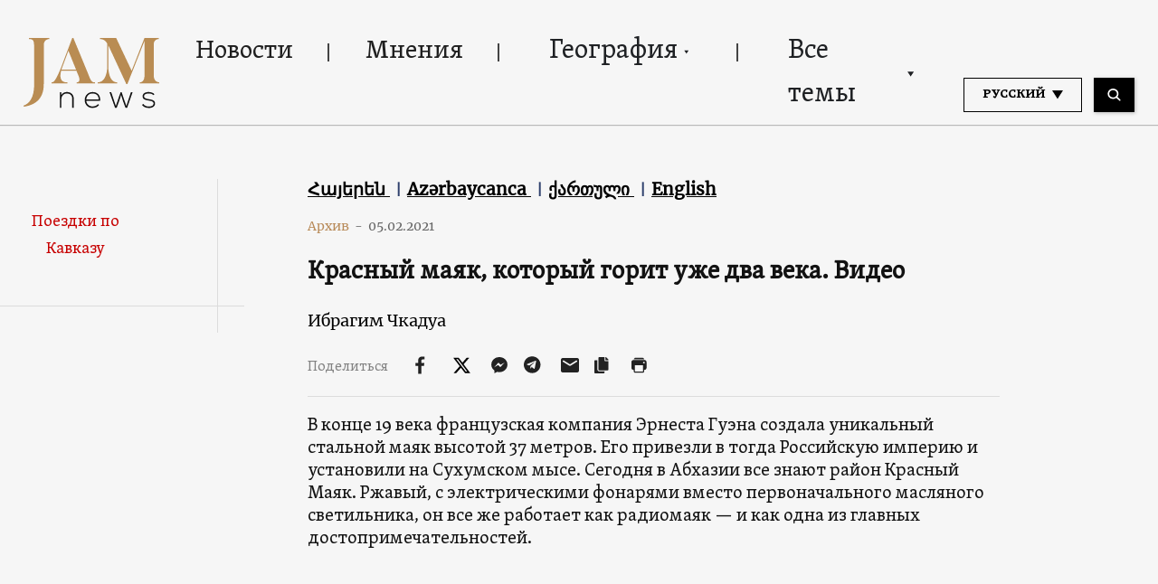

--- FILE ---
content_type: text/html; charset=UTF-8
request_url: https://jam-news.net/ru/%D0%BA%D1%80%D0%B0%D1%81%D0%BD%D1%8B%D0%B9-%D0%BC%D0%B0%D1%8F%D0%BA-%D0%B2-%D0%B0%D0%B1%D1%85%D0%B0%D0%B7%D0%B8%D0%B8-%D0%BA%D0%BE%D1%82%D0%BE%D1%80%D1%8B%D0%B9-%D0%B1%D0%BE%D0%BB%D1%8C%D1%88%D0%B5/
body_size: 21569
content:
<!doctype html>
<html lang="ru-RU">
  <head>
  <meta charset="utf-8">
  <meta http-equiv="x-ua-compatible" content="ie=edge">
  <meta name="viewport" content="width=device-width, initial-scale=1, shrink-to-fit=no">
  <link rel="apple-touch-icon" sizes="180x180" href="https://jam-news.net/app/themes/jamnews/resources/assets/images/favicons/apple-touch-icon.png">
	<link rel="icon" type="image/png" sizes="32x32" href="https://jam-news.net/app/themes/jamnews/resources/assets/images/favicons/favicon-32x32.png">
	<link rel="icon" type="image/png" sizes="16x16" href="https://jam-news.net/app/themes/jamnews/resources/assets/images/favicons/favicon-16x16.png">
	<link rel="manifest" href="https://jam-news.net/app/themes/jamnews/resources/assets/images/favicons/site.webmanifest">
	<link rel="mask-icon" href="https://jam-news.net/app/themes/jamnews/resources/assets/images/favicons/safari-pinned-tab.svg" color="#5bbad5">
	<link rel="shortcut icon" href="https://jam-news.net/app/themes/jamnews/resources/assets/images/favicons/favicon.ico">
	<meta name="msapplication-TileColor" content="#da532c">
	<meta name="msapplication-config" content="https://jam-news.net/app/themes/jamnews/resources/assets/images/favicons/browserconfig.xml">
	<meta name="theme-color" content="#ffffff">
	<meta name="yandex-verification" content="122ed3bede0aafe1" />
	<meta name="facebook-domain-verification" content="o002ihughy9wi1hsfxpne12oock2kq" />
  <!-- Google tag (gtag.js) -->
  <script async src="https://www.googletagmanager.com/gtag/js?id=G-H74E88T03B"></script>
  <script>
    window.dataLayer = window.dataLayer || [];
    function gtag(){dataLayer.push(arguments);}
    gtag('js', new Date());

    gtag('config', 'G-H74E88T03B');
  </script>

	<script async src="https://cdn.onthe.io/io.js/9fNHE2pEUnUz"></script>
 	<meta name='robots' content='index, follow, max-image-preview:large, max-snippet:-1, max-video-preview:-1' />

	<!-- This site is optimized with the Yoast SEO plugin v24.1 - https://yoast.com/wordpress/plugins/seo/ -->
	<title>Красный маяк, который горит уже два века. Видео - JAMnews</title>
	<meta name="description" content="В19 веке во Франции изготовили уникальный маяк для тогда Российской империи. Сегодня в Абхазии он большая достопримечательность, хотя пришел в полное запустение" />
	<link rel="canonical" href="https://jam-news.net/ru/красный-маяк-в-абхазии-который-больше/" />
	<meta property="og:locale" content="ru_RU" />
	<meta property="og:type" content="article" />
	<meta property="og:title" content="Красный маяк, который горит уже два века. Видео" />
	<meta property="og:description" content="В19 веке во Франции изготовили уникальный маяк для тогда Российской империи. Сегодня в Абхазии он большая достопримечательность, хотя пришел в полное запустение" />
	<meta property="og:url" content="https://jam-news.net/ru/красный-маяк-в-абхазии-который-больше/" />
	<meta property="og:site_name" content="JAMnews in Russian" />
	<meta property="article:publisher" content="https://www.facebook.com/JAMnewsInEnglish/" />
	<meta property="article:published_time" content="2021-02-05T07:30:18+00:00" />
	<meta property="article:modified_time" content="2021-10-15T11:14:31+00:00" />
	<meta property="og:image" content="https://jam-news.net/app/uploads/2021/02/143491327_249300166556266_1325765059991524327_n.jpg" />
	<meta property="og:image:width" content="1200" />
	<meta property="og:image:height" content="755" />
	<meta property="og:image:type" content="image/jpeg" />
	<meta name="author" content="JAMnews" />
	<meta name="twitter:card" content="summary_large_image" />
	<meta name="twitter:creator" content="@JAMnewsCaucasus" />
	<meta name="twitter:site" content="@JAMnewsCaucasus" />
	<meta name="twitter:label1" content="Written by" />
	<meta name="twitter:data1" content="JAMnews" />
	<script type="application/ld+json" class="yoast-schema-graph">{"@context":"https://schema.org","@graph":[{"@type":"Article","@id":"https://jam-news.net/ru/%d0%ba%d1%80%d0%b0%d1%81%d0%bd%d1%8b%d0%b9-%d0%bc%d0%b0%d1%8f%d0%ba-%d0%b2-%d0%b0%d0%b1%d1%85%d0%b0%d0%b7%d0%b8%d0%b8-%d0%ba%d0%be%d1%82%d0%be%d1%80%d1%8b%d0%b9-%d0%b1%d0%be%d0%bb%d1%8c%d1%88%d0%b5/#article","isPartOf":{"@id":"https://jam-news.net/ru/%d0%ba%d1%80%d0%b0%d1%81%d0%bd%d1%8b%d0%b9-%d0%bc%d0%b0%d1%8f%d0%ba-%d0%b2-%d0%b0%d0%b1%d1%85%d0%b0%d0%b7%d0%b8%d0%b8-%d0%ba%d0%be%d1%82%d0%be%d1%80%d1%8b%d0%b9-%d0%b1%d0%be%d0%bb%d1%8c%d1%88%d0%b5/"},"author":{"name":"JAMnews","@id":"https://jam-news.net/ru/#/schema/person/67df3bb7adb46cd513fb9c4cb02361c6"},"headline":"Красный маяк, который горит уже два века. Видео","datePublished":"2021-02-05T07:30:18+00:00","dateModified":"2021-10-15T11:14:31+00:00","mainEntityOfPage":{"@id":"https://jam-news.net/ru/%d0%ba%d1%80%d0%b0%d1%81%d0%bd%d1%8b%d0%b9-%d0%bc%d0%b0%d1%8f%d0%ba-%d0%b2-%d0%b0%d0%b1%d1%85%d0%b0%d0%b7%d0%b8%d0%b8-%d0%ba%d0%be%d1%82%d0%be%d1%80%d1%8b%d0%b9-%d0%b1%d0%be%d0%bb%d1%8c%d1%88%d0%b5/"},"wordCount":136,"publisher":{"@id":"https://jam-news.net/ru/#organization"},"image":{"@id":"https://jam-news.net/ru/%d0%ba%d1%80%d0%b0%d1%81%d0%bd%d1%8b%d0%b9-%d0%bc%d0%b0%d1%8f%d0%ba-%d0%b2-%d0%b0%d0%b1%d1%85%d0%b0%d0%b7%d0%b8%d0%b8-%d0%ba%d0%be%d1%82%d0%be%d1%80%d1%8b%d0%b9-%d0%b1%d0%be%d0%bb%d1%8c%d1%88%d0%b5/#primaryimage"},"thumbnailUrl":"https://jam-news.net/app/uploads/2021/02/143491327_249300166556266_1325765059991524327_n.jpg","articleSection":["Абхазия","Важные истории","Путешествия по Кавказу","Серии","Фото / Видео"],"inLanguage":"ru-RU"},{"@type":"WebPage","@id":"https://jam-news.net/ru/%d0%ba%d1%80%d0%b0%d1%81%d0%bd%d1%8b%d0%b9-%d0%bc%d0%b0%d1%8f%d0%ba-%d0%b2-%d0%b0%d0%b1%d1%85%d0%b0%d0%b7%d0%b8%d0%b8-%d0%ba%d0%be%d1%82%d0%be%d1%80%d1%8b%d0%b9-%d0%b1%d0%be%d0%bb%d1%8c%d1%88%d0%b5/","url":"https://jam-news.net/ru/%d0%ba%d1%80%d0%b0%d1%81%d0%bd%d1%8b%d0%b9-%d0%bc%d0%b0%d1%8f%d0%ba-%d0%b2-%d0%b0%d0%b1%d1%85%d0%b0%d0%b7%d0%b8%d0%b8-%d0%ba%d0%be%d1%82%d0%be%d1%80%d1%8b%d0%b9-%d0%b1%d0%be%d0%bb%d1%8c%d1%88%d0%b5/","name":"Красный маяк, который горит уже два века. Видео - JAMnews","isPartOf":{"@id":"https://jam-news.net/ru/#website"},"primaryImageOfPage":{"@id":"https://jam-news.net/ru/%d0%ba%d1%80%d0%b0%d1%81%d0%bd%d1%8b%d0%b9-%d0%bc%d0%b0%d1%8f%d0%ba-%d0%b2-%d0%b0%d0%b1%d1%85%d0%b0%d0%b7%d0%b8%d0%b8-%d0%ba%d0%be%d1%82%d0%be%d1%80%d1%8b%d0%b9-%d0%b1%d0%be%d0%bb%d1%8c%d1%88%d0%b5/#primaryimage"},"image":{"@id":"https://jam-news.net/ru/%d0%ba%d1%80%d0%b0%d1%81%d0%bd%d1%8b%d0%b9-%d0%bc%d0%b0%d1%8f%d0%ba-%d0%b2-%d0%b0%d0%b1%d1%85%d0%b0%d0%b7%d0%b8%d0%b8-%d0%ba%d0%be%d1%82%d0%be%d1%80%d1%8b%d0%b9-%d0%b1%d0%be%d0%bb%d1%8c%d1%88%d0%b5/#primaryimage"},"thumbnailUrl":"https://jam-news.net/app/uploads/2021/02/143491327_249300166556266_1325765059991524327_n.jpg","datePublished":"2021-02-05T07:30:18+00:00","dateModified":"2021-10-15T11:14:31+00:00","description":"В19 веке во Франции изготовили уникальный маяк для тогда Российской империи. Сегодня в Абхазии он большая достопримечательность, хотя пришел в полное запустение","breadcrumb":{"@id":"https://jam-news.net/ru/%d0%ba%d1%80%d0%b0%d1%81%d0%bd%d1%8b%d0%b9-%d0%bc%d0%b0%d1%8f%d0%ba-%d0%b2-%d0%b0%d0%b1%d1%85%d0%b0%d0%b7%d0%b8%d0%b8-%d0%ba%d0%be%d1%82%d0%be%d1%80%d1%8b%d0%b9-%d0%b1%d0%be%d0%bb%d1%8c%d1%88%d0%b5/#breadcrumb"},"inLanguage":"ru-RU","potentialAction":[{"@type":"ReadAction","target":["https://jam-news.net/ru/%d0%ba%d1%80%d0%b0%d1%81%d0%bd%d1%8b%d0%b9-%d0%bc%d0%b0%d1%8f%d0%ba-%d0%b2-%d0%b0%d0%b1%d1%85%d0%b0%d0%b7%d0%b8%d0%b8-%d0%ba%d0%be%d1%82%d0%be%d1%80%d1%8b%d0%b9-%d0%b1%d0%be%d0%bb%d1%8c%d1%88%d0%b5/"]}]},{"@type":"ImageObject","inLanguage":"ru-RU","@id":"https://jam-news.net/ru/%d0%ba%d1%80%d0%b0%d1%81%d0%bd%d1%8b%d0%b9-%d0%bc%d0%b0%d1%8f%d0%ba-%d0%b2-%d0%b0%d0%b1%d1%85%d0%b0%d0%b7%d0%b8%d0%b8-%d0%ba%d0%be%d1%82%d0%be%d1%80%d1%8b%d0%b9-%d0%b1%d0%be%d0%bb%d1%8c%d1%88%d0%b5/#primaryimage","url":"https://jam-news.net/app/uploads/2021/02/143491327_249300166556266_1325765059991524327_n.jpg","contentUrl":"https://jam-news.net/app/uploads/2021/02/143491327_249300166556266_1325765059991524327_n.jpg","width":1200,"height":755},{"@type":"BreadcrumbList","@id":"https://jam-news.net/ru/%d0%ba%d1%80%d0%b0%d1%81%d0%bd%d1%8b%d0%b9-%d0%bc%d0%b0%d1%8f%d0%ba-%d0%b2-%d0%b0%d0%b1%d1%85%d0%b0%d0%b7%d0%b8%d0%b8-%d0%ba%d0%be%d1%82%d0%be%d1%80%d1%8b%d0%b9-%d0%b1%d0%be%d0%bb%d1%8c%d1%88%d0%b5/#breadcrumb","itemListElement":[{"@type":"ListItem","position":1,"name":"Home","item":"https://jam-news.net/ru/"},{"@type":"ListItem","position":2,"name":"Красный маяк, который горит уже два века. Видео"}]},{"@type":"WebSite","@id":"https://jam-news.net/ru/#website","url":"https://jam-news.net/ru/","name":"JAMnews in Russian","description":"Caucasus News, Politics and Society","publisher":{"@id":"https://jam-news.net/ru/#organization"},"potentialAction":[{"@type":"SearchAction","target":{"@type":"EntryPoint","urlTemplate":"https://jam-news.net/ru/?s={search_term_string}"},"query-input":{"@type":"PropertyValueSpecification","valueRequired":true,"valueName":"search_term_string"}}],"inLanguage":"ru-RU"},{"@type":"Organization","@id":"https://jam-news.net/ru/#organization","name":"JAMnews","url":"https://jam-news.net/ru/","logo":{"@type":"ImageObject","inLanguage":"ru-RU","@id":"https://jam-news.net/ru/#/schema/logo/image/","url":"https://jam-news.net/app/uploads/2020/05/JAM_w.jpg","contentUrl":"https://jam-news.net/app/uploads/2020/05/JAM_w.jpg","width":960,"height":960,"caption":"JAMnews"},"image":{"@id":"https://jam-news.net/ru/#/schema/logo/image/"},"sameAs":["https://www.facebook.com/JAMnewsInEnglish/","https://x.com/JAMnewsCaucasus","https://www.instagram.com/jam_news/","https://www.youtube.com/channel/UCXQbUCme2pykuZYXWHx4VPg"]},{"@type":"Person","@id":"https://jam-news.net/ru/#/schema/person/67df3bb7adb46cd513fb9c4cb02361c6","name":"JAMnews","image":{"@type":"ImageObject","inLanguage":"ru-RU","@id":"https://jam-news.net/ru/#/schema/person/image/","url":"https://secure.gravatar.com/avatar/e5c27593ef900c3ab3deed4ed1c653d7?s=96&d=mm&r=g","contentUrl":"https://secure.gravatar.com/avatar/e5c27593ef900c3ab3deed4ed1c653d7?s=96&d=mm&r=g","caption":"JAMnews"},"url":"https://jam-news.net/ru/author/margarita/"}]}</script>
	<!-- / Yoast SEO plugin. -->


<link rel='dns-prefetch' href='//code.jquery.com' />
<script type="text/javascript">
/* <![CDATA[ */
window._wpemojiSettings = {"baseUrl":"https:\/\/s.w.org\/images\/core\/emoji\/15.0.3\/72x72\/","ext":".png","svgUrl":"https:\/\/s.w.org\/images\/core\/emoji\/15.0.3\/svg\/","svgExt":".svg","source":{"concatemoji":"https:\/\/jam-news.net\/ru\/wp-includes\/js\/wp-emoji-release.min.js?ver=6.7"}};
/*! This file is auto-generated */
!function(i,n){var o,s,e;function c(e){try{var t={supportTests:e,timestamp:(new Date).valueOf()};sessionStorage.setItem(o,JSON.stringify(t))}catch(e){}}function p(e,t,n){e.clearRect(0,0,e.canvas.width,e.canvas.height),e.fillText(t,0,0);var t=new Uint32Array(e.getImageData(0,0,e.canvas.width,e.canvas.height).data),r=(e.clearRect(0,0,e.canvas.width,e.canvas.height),e.fillText(n,0,0),new Uint32Array(e.getImageData(0,0,e.canvas.width,e.canvas.height).data));return t.every(function(e,t){return e===r[t]})}function u(e,t,n){switch(t){case"flag":return n(e,"\ud83c\udff3\ufe0f\u200d\u26a7\ufe0f","\ud83c\udff3\ufe0f\u200b\u26a7\ufe0f")?!1:!n(e,"\ud83c\uddfa\ud83c\uddf3","\ud83c\uddfa\u200b\ud83c\uddf3")&&!n(e,"\ud83c\udff4\udb40\udc67\udb40\udc62\udb40\udc65\udb40\udc6e\udb40\udc67\udb40\udc7f","\ud83c\udff4\u200b\udb40\udc67\u200b\udb40\udc62\u200b\udb40\udc65\u200b\udb40\udc6e\u200b\udb40\udc67\u200b\udb40\udc7f");case"emoji":return!n(e,"\ud83d\udc26\u200d\u2b1b","\ud83d\udc26\u200b\u2b1b")}return!1}function f(e,t,n){var r="undefined"!=typeof WorkerGlobalScope&&self instanceof WorkerGlobalScope?new OffscreenCanvas(300,150):i.createElement("canvas"),a=r.getContext("2d",{willReadFrequently:!0}),o=(a.textBaseline="top",a.font="600 32px Arial",{});return e.forEach(function(e){o[e]=t(a,e,n)}),o}function t(e){var t=i.createElement("script");t.src=e,t.defer=!0,i.head.appendChild(t)}"undefined"!=typeof Promise&&(o="wpEmojiSettingsSupports",s=["flag","emoji"],n.supports={everything:!0,everythingExceptFlag:!0},e=new Promise(function(e){i.addEventListener("DOMContentLoaded",e,{once:!0})}),new Promise(function(t){var n=function(){try{var e=JSON.parse(sessionStorage.getItem(o));if("object"==typeof e&&"number"==typeof e.timestamp&&(new Date).valueOf()<e.timestamp+604800&&"object"==typeof e.supportTests)return e.supportTests}catch(e){}return null}();if(!n){if("undefined"!=typeof Worker&&"undefined"!=typeof OffscreenCanvas&&"undefined"!=typeof URL&&URL.createObjectURL&&"undefined"!=typeof Blob)try{var e="postMessage("+f.toString()+"("+[JSON.stringify(s),u.toString(),p.toString()].join(",")+"));",r=new Blob([e],{type:"text/javascript"}),a=new Worker(URL.createObjectURL(r),{name:"wpTestEmojiSupports"});return void(a.onmessage=function(e){c(n=e.data),a.terminate(),t(n)})}catch(e){}c(n=f(s,u,p))}t(n)}).then(function(e){for(var t in e)n.supports[t]=e[t],n.supports.everything=n.supports.everything&&n.supports[t],"flag"!==t&&(n.supports.everythingExceptFlag=n.supports.everythingExceptFlag&&n.supports[t]);n.supports.everythingExceptFlag=n.supports.everythingExceptFlag&&!n.supports.flag,n.DOMReady=!1,n.readyCallback=function(){n.DOMReady=!0}}).then(function(){return e}).then(function(){var e;n.supports.everything||(n.readyCallback(),(e=n.source||{}).concatemoji?t(e.concatemoji):e.wpemoji&&e.twemoji&&(t(e.twemoji),t(e.wpemoji)))}))}((window,document),window._wpemojiSettings);
/* ]]> */
</script>
<link rel='stylesheet' id='advanced-rich-text-tools-css' href='https://jam-news.net/app/plugins/advanced-rich-text-tools/index.css?ver=1730717359' type='text/css' media='all' />
<style id='wp-emoji-styles-inline-css' type='text/css'>

	img.wp-smiley, img.emoji {
		display: inline !important;
		border: none !important;
		box-shadow: none !important;
		height: 1em !important;
		width: 1em !important;
		margin: 0 0.07em !important;
		vertical-align: -0.1em !important;
		background: none !important;
		padding: 0 !important;
	}
</style>
<link rel='stylesheet' id='wp-block-library-css' href='https://jam-news.net/ru/wp-includes/css/dist/block-library/style.min.css?ver=6.7' type='text/css' media='all' />
<style id='classic-theme-styles-inline-css' type='text/css'>
/*! This file is auto-generated */
.wp-block-button__link{color:#fff;background-color:#32373c;border-radius:9999px;box-shadow:none;text-decoration:none;padding:calc(.667em + 2px) calc(1.333em + 2px);font-size:1.125em}.wp-block-file__button{background:#32373c;color:#fff;text-decoration:none}
</style>
<style id='global-styles-inline-css' type='text/css'>
:root{--wp--preset--aspect-ratio--square: 1;--wp--preset--aspect-ratio--4-3: 4/3;--wp--preset--aspect-ratio--3-4: 3/4;--wp--preset--aspect-ratio--3-2: 3/2;--wp--preset--aspect-ratio--2-3: 2/3;--wp--preset--aspect-ratio--16-9: 16/9;--wp--preset--aspect-ratio--9-16: 9/16;--wp--preset--color--black: #000000;--wp--preset--color--cyan-bluish-gray: #abb8c3;--wp--preset--color--white: #ffffff;--wp--preset--color--pale-pink: #f78da7;--wp--preset--color--vivid-red: #cf2e2e;--wp--preset--color--luminous-vivid-orange: #ff6900;--wp--preset--color--luminous-vivid-amber: #fcb900;--wp--preset--color--light-green-cyan: #7bdcb5;--wp--preset--color--vivid-green-cyan: #00d084;--wp--preset--color--pale-cyan-blue: #8ed1fc;--wp--preset--color--vivid-cyan-blue: #0693e3;--wp--preset--color--vivid-purple: #9b51e0;--wp--preset--gradient--vivid-cyan-blue-to-vivid-purple: linear-gradient(135deg,rgba(6,147,227,1) 0%,rgb(155,81,224) 100%);--wp--preset--gradient--light-green-cyan-to-vivid-green-cyan: linear-gradient(135deg,rgb(122,220,180) 0%,rgb(0,208,130) 100%);--wp--preset--gradient--luminous-vivid-amber-to-luminous-vivid-orange: linear-gradient(135deg,rgba(252,185,0,1) 0%,rgba(255,105,0,1) 100%);--wp--preset--gradient--luminous-vivid-orange-to-vivid-red: linear-gradient(135deg,rgba(255,105,0,1) 0%,rgb(207,46,46) 100%);--wp--preset--gradient--very-light-gray-to-cyan-bluish-gray: linear-gradient(135deg,rgb(238,238,238) 0%,rgb(169,184,195) 100%);--wp--preset--gradient--cool-to-warm-spectrum: linear-gradient(135deg,rgb(74,234,220) 0%,rgb(151,120,209) 20%,rgb(207,42,186) 40%,rgb(238,44,130) 60%,rgb(251,105,98) 80%,rgb(254,248,76) 100%);--wp--preset--gradient--blush-light-purple: linear-gradient(135deg,rgb(255,206,236) 0%,rgb(152,150,240) 100%);--wp--preset--gradient--blush-bordeaux: linear-gradient(135deg,rgb(254,205,165) 0%,rgb(254,45,45) 50%,rgb(107,0,62) 100%);--wp--preset--gradient--luminous-dusk: linear-gradient(135deg,rgb(255,203,112) 0%,rgb(199,81,192) 50%,rgb(65,88,208) 100%);--wp--preset--gradient--pale-ocean: linear-gradient(135deg,rgb(255,245,203) 0%,rgb(182,227,212) 50%,rgb(51,167,181) 100%);--wp--preset--gradient--electric-grass: linear-gradient(135deg,rgb(202,248,128) 0%,rgb(113,206,126) 100%);--wp--preset--gradient--midnight: linear-gradient(135deg,rgb(2,3,129) 0%,rgb(40,116,252) 100%);--wp--preset--font-size--small: 13px;--wp--preset--font-size--medium: 20px;--wp--preset--font-size--large: 36px;--wp--preset--font-size--x-large: 42px;--wp--preset--spacing--20: 0.44rem;--wp--preset--spacing--30: 0.67rem;--wp--preset--spacing--40: 1rem;--wp--preset--spacing--50: 1.5rem;--wp--preset--spacing--60: 2.25rem;--wp--preset--spacing--70: 3.38rem;--wp--preset--spacing--80: 5.06rem;--wp--preset--shadow--natural: 6px 6px 9px rgba(0, 0, 0, 0.2);--wp--preset--shadow--deep: 12px 12px 50px rgba(0, 0, 0, 0.4);--wp--preset--shadow--sharp: 6px 6px 0px rgba(0, 0, 0, 0.2);--wp--preset--shadow--outlined: 6px 6px 0px -3px rgba(255, 255, 255, 1), 6px 6px rgba(0, 0, 0, 1);--wp--preset--shadow--crisp: 6px 6px 0px rgba(0, 0, 0, 1);}:where(.is-layout-flex){gap: 0.5em;}:where(.is-layout-grid){gap: 0.5em;}body .is-layout-flex{display: flex;}.is-layout-flex{flex-wrap: wrap;align-items: center;}.is-layout-flex > :is(*, div){margin: 0;}body .is-layout-grid{display: grid;}.is-layout-grid > :is(*, div){margin: 0;}:where(.wp-block-columns.is-layout-flex){gap: 2em;}:where(.wp-block-columns.is-layout-grid){gap: 2em;}:where(.wp-block-post-template.is-layout-flex){gap: 1.25em;}:where(.wp-block-post-template.is-layout-grid){gap: 1.25em;}.has-black-color{color: var(--wp--preset--color--black) !important;}.has-cyan-bluish-gray-color{color: var(--wp--preset--color--cyan-bluish-gray) !important;}.has-white-color{color: var(--wp--preset--color--white) !important;}.has-pale-pink-color{color: var(--wp--preset--color--pale-pink) !important;}.has-vivid-red-color{color: var(--wp--preset--color--vivid-red) !important;}.has-luminous-vivid-orange-color{color: var(--wp--preset--color--luminous-vivid-orange) !important;}.has-luminous-vivid-amber-color{color: var(--wp--preset--color--luminous-vivid-amber) !important;}.has-light-green-cyan-color{color: var(--wp--preset--color--light-green-cyan) !important;}.has-vivid-green-cyan-color{color: var(--wp--preset--color--vivid-green-cyan) !important;}.has-pale-cyan-blue-color{color: var(--wp--preset--color--pale-cyan-blue) !important;}.has-vivid-cyan-blue-color{color: var(--wp--preset--color--vivid-cyan-blue) !important;}.has-vivid-purple-color{color: var(--wp--preset--color--vivid-purple) !important;}.has-black-background-color{background-color: var(--wp--preset--color--black) !important;}.has-cyan-bluish-gray-background-color{background-color: var(--wp--preset--color--cyan-bluish-gray) !important;}.has-white-background-color{background-color: var(--wp--preset--color--white) !important;}.has-pale-pink-background-color{background-color: var(--wp--preset--color--pale-pink) !important;}.has-vivid-red-background-color{background-color: var(--wp--preset--color--vivid-red) !important;}.has-luminous-vivid-orange-background-color{background-color: var(--wp--preset--color--luminous-vivid-orange) !important;}.has-luminous-vivid-amber-background-color{background-color: var(--wp--preset--color--luminous-vivid-amber) !important;}.has-light-green-cyan-background-color{background-color: var(--wp--preset--color--light-green-cyan) !important;}.has-vivid-green-cyan-background-color{background-color: var(--wp--preset--color--vivid-green-cyan) !important;}.has-pale-cyan-blue-background-color{background-color: var(--wp--preset--color--pale-cyan-blue) !important;}.has-vivid-cyan-blue-background-color{background-color: var(--wp--preset--color--vivid-cyan-blue) !important;}.has-vivid-purple-background-color{background-color: var(--wp--preset--color--vivid-purple) !important;}.has-black-border-color{border-color: var(--wp--preset--color--black) !important;}.has-cyan-bluish-gray-border-color{border-color: var(--wp--preset--color--cyan-bluish-gray) !important;}.has-white-border-color{border-color: var(--wp--preset--color--white) !important;}.has-pale-pink-border-color{border-color: var(--wp--preset--color--pale-pink) !important;}.has-vivid-red-border-color{border-color: var(--wp--preset--color--vivid-red) !important;}.has-luminous-vivid-orange-border-color{border-color: var(--wp--preset--color--luminous-vivid-orange) !important;}.has-luminous-vivid-amber-border-color{border-color: var(--wp--preset--color--luminous-vivid-amber) !important;}.has-light-green-cyan-border-color{border-color: var(--wp--preset--color--light-green-cyan) !important;}.has-vivid-green-cyan-border-color{border-color: var(--wp--preset--color--vivid-green-cyan) !important;}.has-pale-cyan-blue-border-color{border-color: var(--wp--preset--color--pale-cyan-blue) !important;}.has-vivid-cyan-blue-border-color{border-color: var(--wp--preset--color--vivid-cyan-blue) !important;}.has-vivid-purple-border-color{border-color: var(--wp--preset--color--vivid-purple) !important;}.has-vivid-cyan-blue-to-vivid-purple-gradient-background{background: var(--wp--preset--gradient--vivid-cyan-blue-to-vivid-purple) !important;}.has-light-green-cyan-to-vivid-green-cyan-gradient-background{background: var(--wp--preset--gradient--light-green-cyan-to-vivid-green-cyan) !important;}.has-luminous-vivid-amber-to-luminous-vivid-orange-gradient-background{background: var(--wp--preset--gradient--luminous-vivid-amber-to-luminous-vivid-orange) !important;}.has-luminous-vivid-orange-to-vivid-red-gradient-background{background: var(--wp--preset--gradient--luminous-vivid-orange-to-vivid-red) !important;}.has-very-light-gray-to-cyan-bluish-gray-gradient-background{background: var(--wp--preset--gradient--very-light-gray-to-cyan-bluish-gray) !important;}.has-cool-to-warm-spectrum-gradient-background{background: var(--wp--preset--gradient--cool-to-warm-spectrum) !important;}.has-blush-light-purple-gradient-background{background: var(--wp--preset--gradient--blush-light-purple) !important;}.has-blush-bordeaux-gradient-background{background: var(--wp--preset--gradient--blush-bordeaux) !important;}.has-luminous-dusk-gradient-background{background: var(--wp--preset--gradient--luminous-dusk) !important;}.has-pale-ocean-gradient-background{background: var(--wp--preset--gradient--pale-ocean) !important;}.has-electric-grass-gradient-background{background: var(--wp--preset--gradient--electric-grass) !important;}.has-midnight-gradient-background{background: var(--wp--preset--gradient--midnight) !important;}.has-small-font-size{font-size: var(--wp--preset--font-size--small) !important;}.has-medium-font-size{font-size: var(--wp--preset--font-size--medium) !important;}.has-large-font-size{font-size: var(--wp--preset--font-size--large) !important;}.has-x-large-font-size{font-size: var(--wp--preset--font-size--x-large) !important;}
:where(.wp-block-post-template.is-layout-flex){gap: 1.25em;}:where(.wp-block-post-template.is-layout-grid){gap: 1.25em;}
:where(.wp-block-columns.is-layout-flex){gap: 2em;}:where(.wp-block-columns.is-layout-grid){gap: 2em;}
:root :where(.wp-block-pullquote){font-size: 1.5em;line-height: 1.6;}
</style>
<link rel='stylesheet' id='contact-form-7-css' href='https://jam-news.net/app/plugins/contact-form-7/includes/css/styles.css?ver=5.9.8' type='text/css' media='all' />
<style id='contact-form-7-inline-css' type='text/css'>
.wpcf7 .wpcf7-recaptcha iframe {margin-bottom: 0;}.wpcf7 .wpcf7-recaptcha[data-align="center"] > div {margin: 0 auto;}.wpcf7 .wpcf7-recaptcha[data-align="right"] > div {margin: 0 0 0 auto;}
</style>
<link rel='stylesheet' id='dashicons-css' href='https://jam-news.net/ru/wp-includes/css/dashicons.min.css?ver=6.7' type='text/css' media='all' />
<link rel='stylesheet' id='post-views-counter-frontend-css' href='https://jam-news.net/app/plugins/post-views-counter/css/frontend.min.css?ver=1.4.7' type='text/css' media='all' />
<link rel='stylesheet' id='animate-css' href='https://jam-news.net/app/plugins/wp-quiz/assets/frontend/css/animate.css?ver=3.6.0' type='text/css' media='all' />
<link rel='stylesheet' id='wp-quiz-css' href='https://jam-news.net/app/plugins/wp-quiz/assets/frontend/css/wp-quiz.css?ver=2.0.10' type='text/css' media='all' />
<link rel='stylesheet' id='wi-popup-css' href='https://jam-news.net/app/plugins/wi-donation/includes/components/popup/css/popup.css?ver=1.3' type='text/css' media='all' />
<link rel='stylesheet' id='ms-main-css' href='https://jam-news.net/app/plugins/masterslider/public/assets/css/masterslider.main.css?ver=3.6.1' type='text/css' media='all' />
<link rel='stylesheet' id='ms-custom-css' href='https://jam-news.net/app/uploads/masterslider/custom.css?ver=49' type='text/css' media='all' />
<link rel='stylesheet' id='sage/main.css-css' href='https://jam-news.net/app/themes/jamnews/dist/styles/main_f94a9fcd.css' type='text/css' media='all' />
<!--n2css--><script type="text/javascript" id="post-views-counter-frontend-js-before">
/* <![CDATA[ */
var pvcArgsFrontend = {"mode":"rest_api","postID":76837,"requestURL":"https:\/\/jam-news.net\/ru\/wp-json\/post-views-counter\/view-post\/76837","nonce":"83ec76746a","dataStorage":"cookies","multisite":5,"path":"\/","domain":"jam-news.net"};
/* ]]> */
</script>
<script type="text/javascript" src="https://jam-news.net/app/plugins/post-views-counter/js/frontend.min.js?ver=1.4.7" id="post-views-counter-frontend-js"></script>
<script type="text/javascript" src="https://code.jquery.com/jquery-3.4.1.min.js?ver=6.7" id="jquery-js"></script>
<script type="text/javascript" src="https://code.jquery.com/jquery-migrate-1.4.1.min.js?ver=6.7" id="jquery_migrate-js"></script>
<link rel="https://api.w.org/" href="https://jam-news.net/ru/wp-json/" /><link rel="alternate" title="JSON" type="application/json" href="https://jam-news.net/ru/wp-json/wp/v2/posts/76837" /><link rel="EditURI" type="application/rsd+xml" title="RSD" href="https://jam-news.net/ru/xmlrpc.php?rsd" />
<meta name="generator" content="WordPress 6.7" />
<link rel='shortlink' href='https://jam-news.net/ru/?p=76837' />
<link rel="alternate" title="oEmbed (JSON)" type="application/json+oembed" href="https://jam-news.net/ru/wp-json/oembed/1.0/embed?url=https%3A%2F%2Fjam-news.net%2Fru%2F%25d0%25ba%25d1%2580%25d0%25b0%25d1%2581%25d0%25bd%25d1%258b%25d0%25b9-%25d0%25bc%25d0%25b0%25d1%258f%25d0%25ba-%25d0%25b2-%25d0%25b0%25d0%25b1%25d1%2585%25d0%25b0%25d0%25b7%25d0%25b8%25d0%25b8-%25d0%25ba%25d0%25be%25d1%2582%25d0%25be%25d1%2580%25d1%258b%25d0%25b9-%25d0%25b1%25d0%25be%25d0%25bb%25d1%258c%25d1%2588%25d0%25b5%2F" />
<link rel="alternate" title="oEmbed (XML)" type="text/xml+oembed" href="https://jam-news.net/ru/wp-json/oembed/1.0/embed?url=https%3A%2F%2Fjam-news.net%2Fru%2F%25d0%25ba%25d1%2580%25d0%25b0%25d1%2581%25d0%25bd%25d1%258b%25d0%25b9-%25d0%25bc%25d0%25b0%25d1%258f%25d0%25ba-%25d0%25b2-%25d0%25b0%25d0%25b1%25d1%2585%25d0%25b0%25d0%25b7%25d0%25b8%25d0%25b8-%25d0%25ba%25d0%25be%25d1%2582%25d0%25be%25d1%2580%25d1%258b%25d0%25b9-%25d0%25b1%25d0%25be%25d0%25bb%25d1%258c%25d1%2588%25d0%25b5%2F&#038;format=xml" />
<script>var ms_grabbing_curosr='https://jam-news.net/app/plugins/masterslider/public/assets/css/common/grabbing.cur',ms_grab_curosr='https://jam-news.net/app/plugins/masterslider/public/assets/css/common/grab.cur';</script>
<meta name="generator" content="MasterSlider 3.6.1 - Responsive Touch Image Slider" />
<script data-ad-client="ca-pub-3801227192590166" async src="https://pagead2.googlesyndication.com/pagead/js/adsbygoogle.js"></script>
<style>
.google-auto-placed {display:none!important;}
</style> 	<script>
	let decoded_title = "\u041a\u0440\u0430\u0441\u043d\u044b\u0439 \u043c\u0430\u044f\u043a, \u043a\u043e\u0442\u043e\u0440\u044b\u0439 \u0433\u043e\u0440\u0438\u0442 \u0443\u0436\u0435 \u0434\u0432\u0430 \u0432\u0435\u043a\u0430. \u0412\u0438\u0434\u0435\u043e";
	let decoded_locale = "ru_RU";
	let decoded_author = "";
	let decoded_post_type = "post";
	let decoded_post_date = "2021-02-05 11:30:18";
	let decoded_post_category = ["\u0410\u0431\u0445\u0430\u0437\u0438\u044f","\u0412\u0430\u0436\u043d\u044b\u0435 \u0438\u0441\u0442\u043e\u0440\u0438\u0438","\u041f\u0443\u0442\u0435\u0448\u0435\u0441\u0442\u0432\u0438\u044f \u043f\u043e \u041a\u0430\u0432\u043a\u0430\u0437\u0443","\u0421\u0435\u0440\u0438\u0438","\u0424\u043e\u0442\u043e \/ \u0412\u0438\u0434\u0435\u043e"];
	let ioUrl = "https:\/\/jam-news.net\/ru\/%d0%ba%d1%80%d0%b0%d1%81%d0%bd%d1%8b%d0%b9-%d0%bc%d0%b0%d1%8f%d0%ba-%d0%b2-%d0%b0%d0%b1%d1%85%d0%b0%d0%b7%d0%b8%d0%b8-%d0%ba%d0%be%d1%82%d0%be%d1%80%d1%8b%d0%b9-%d0%b1%d0%be%d0%bb%d1%8c%d1%88%d0%b5\/";
	let post_word_count = 117


	window._io_config = window._io_config || {};
	window._io_config["0.2.0"] = window._io_config["0.2.0"] || [];
	window._io_config["0.2.0"].push({
	    page_url: window.location.href,
	    page_url_canonical: ioUrl,
	    page_title: decoded_title,
	    page_type: "article",
	    page_language: decoded_locale,
	    language_type: decoded_locale,
	    article_authors: decoded_author,
	    article_categories: decoded_post_category,
	    article_type: decoded_post_type,
	    article_word_count: post_word_count,
	    article_publication_date: decoded_post_date
	});

	</script>


 

<script>
!function(f,b,e,v,n,t,s)
{if(f.fbq)return;n=f.fbq=function(){n.callMethod?
n.callMethod.apply(n,arguments):n.queue.push(arguments)};
if(!f._fbq)f._fbq=n;n.push=n;n.loaded=!0;n.version='2.0';
n.queue=[];t=b.createElement(e);t.async=!0;
t.src=v;s=b.getElementsByTagName(e)[0];
s.parentNode.insertBefore(t,s)}(window, document,'script',
'https://connect.facebook.net/en_US/fbevents.js');
fbq('init', '221472186196818');
fbq('track', 'PageView');
</script>
<noscript><img height="1" width="1" style="display:none"
src="https://www.facebook.com/tr?id=221472186196818&ev=PageView&noscript=1"
/></noscript>


</head>
  <body class="post-template-default single single-post postid-76837 single-format-standard _masterslider _msp_version_3.6.1 %d0%ba%d1%80%d0%b0%d1%81%d0%bd%d1%8b%d0%b9-%d0%bc%d0%b0%d1%8f%d0%ba-%d0%b2-%d0%b0%d0%b1%d1%85%d0%b0%d0%b7%d0%b8%d0%b8-%d0%ba%d0%be%d1%82%d0%be%d1%80%d1%8b%d0%b9-%d0%b1%d0%be%d0%bb%d1%8c%d1%88%d0%b5 app-data index-data singular-data single-data single-post-data single-post-%d0%ba%d1%80%d0%b0%d1%81%d0%bd%d1%8b%d0%b9-%d0%bc%d0%b0%d1%8f%d0%ba-%d0%b2-%d0%b0%d0%b1%d1%85%d0%b0%d0%b7%d0%b8%d0%b8-%d0%ba%d0%be%d1%82%d0%be%d1%80%d1%8b%d0%b9-%d0%b1%d0%be%d0%bb%d1%8c%d1%88%d0%b5-data single-post-красный-маяк-в-абхазии-который-больше-data">
        <script type="text/javascript">
      var assetsURL = 'https://jam-news.net/ru';
    </script>
    <header class="header wi-full-width uk-position-relative p-t-xl-30 p-t-md-24 p-t-sm-16 p-t-xs-8 p-b-md-0 p-b-xs-8">
  <div class="wi-container uk-flex uk-flex-between uk-flex-middle">
    <a href="https://jam-news.net/ru" class="jamnews-logo">
  <img src="https://jam-news.net/app/themes/jamnews/resources/assets/images/logo.svg" alt="Jamnews Logo" uk-img>
</a>
    <nav class="uk-flex uk-visible@m"  uk-navbar>
    <ul class="uk-navbar-nav">

    
              <a class="wi-oswald lh-xl-50 lh-lg-48 lh-md-44 lh-sm-44 list-item-color header-links uk-flex arrow-down  " href="https://jam-news.net/ru/category/%d0%bd%d0%be%d0%b2%d0%be%d1%81%d1%82%d0%b8/" target="" >
     
        Новости
      </a>
          
              <a class="wi-oswald lh-xl-50 lh-lg-48 lh-md-44 lh-sm-44 list-item-color header-links uk-flex arrow-down  " href="https://jam-news.net/ru/category/%d0%bc%d0%bd%d0%b5%d0%bd%d0%b8%d1%8f/" target="" >
     
        Мнения
      </a>
          
      
        <li class="uk-position-relative header-links">
  <a class="arrow-down wi-oswald lh-xl-50 lh-lg-48 lh-md-44 lh-sm-44 list-item-color uk-flex  " href="" target="">
    География
    <img src="https://jam-news.net/app/themes/jamnews/dist/images/icons-arrow-down_d515b172.svg" alt="icon" uk-svg>
  </a>
  <div class="uk-navbar-dropdown header-dropdown light-gray-background" uk-dropdown="pos: bottom-left;mode: hover">
  <ul class="uk-position-relative uk-nav uk-navbar-dropdown-nav">
    <img src="https://jam-news.net/app/themes/jamnews/resources/assets/images/dropdown-icon.svg" alt="" class="uk-position-absolute header-dropdown__icon" uk-img/>
          <li>
        <a class=" wi-oswald-light fs-xs-18 lh-xs-30 p-h-xs-15 light-gray-color" href="https://jam-news.net/ru/category/%d0%b3%d0%b5%d0%be%d0%b3%d1%80%d0%b0%d1%84%d0%b8%d1%8f/%d0%b0%d0%b7%d0%b5%d1%80%d0%b1%d0%b0%d0%b9%d0%b4%d0%b6%d0%b0%d0%bd/" target="" >
     
        Азербайджан
      </a>
      </li>
          <li>
        <a class=" wi-oswald-light fs-xs-18 lh-xs-30 p-h-xs-15 light-gray-color" href="https://jam-news.net/ru/category/%d0%b3%d0%b5%d0%be%d0%b3%d1%80%d0%b0%d1%84%d0%b8%d1%8f/%d0%b0%d1%80%d0%bc%d0%b5%d0%bd%d0%b8%d1%8f/" target="" >
     
        Армения
      </a>
      </li>
          <li>
        <a class=" wi-oswald-light fs-xs-18 lh-xs-30 p-h-xs-15 light-gray-color" href="https://jam-news.net/ru/category/%d0%b3%d0%b5%d0%be%d0%b3%d1%80%d0%b0%d1%84%d0%b8%d1%8f/%d0%b3%d1%80%d1%83%d0%b7%d0%b8%d1%8f/" target="" >
     
        Грузия
      </a>
      </li>
          <li>
        <a class=" wi-oswald-light fs-xs-18 lh-xs-30 p-h-xs-15 light-gray-color" href="https://jam-news.net/ru/category/%d0%b3%d0%b5%d0%be%d0%b3%d1%80%d0%b0%d1%84%d0%b8%d1%8f/%d1%80%d0%be%d1%81%d1%81%d0%b8%d1%8f/" target="" >
     
        Россия
      </a>
      </li>
          <li>
        <a class=" wi-oswald-light fs-xs-18 lh-xs-30 p-h-xs-15 light-gray-color" href="https://jam-news.net/ru/category/%d0%b3%d0%b5%d0%be%d0%b3%d1%80%d0%b0%d1%84%d0%b8%d1%8f/%d1%82%d1%83%d1%80%d1%86%d0%b8%d1%8f/" target="" >
     
        Турция
      </a>
      </li>
          <li>
        <a class=" wi-oswald-light fs-xs-18 lh-xs-30 p-h-xs-15 light-gray-color" href="https://jam-news.net/ru/topic/украина/" target="" >
     
        Украина
      </a>
      </li>
          <li>
        <a class=" wi-oswald-light fs-xs-18 lh-xs-30 p-h-xs-15 light-gray-color" href="https://jam-news.net/ru/category/%d0%b3%d0%b5%d0%be%d0%b3%d1%80%d0%b0%d1%84%d0%b8%d1%8f/%d0%b0%d0%b1%d1%85%d0%b0%d0%b7%d0%b8%d1%8f/" target="" >
     
        Об Абхазии
      </a>
      </li>
          <li>
        <a class=" wi-oswald-light fs-xs-18 lh-xs-30 p-h-xs-15 light-gray-color" href="https://jam-news.net/ru/category/%d0%b3%d0%b5%d0%be%d0%b3%d1%80%d0%b0%d1%84%d0%b8%d1%8f/%d1%87%d1%82%d0%be-%d0%bf%d0%b8%d1%88%d1%83%d1%82-%d0%b2-%d0%bc%d0%b8%d1%80%d0%b5/" target="" >
     
        Что пишут в мире
      </a>
      </li>
      </ul>
</div>
</li>
          
      
        <li class="uk-position-relative header-links">
  <a class="arrow-down wi-oswald lh-xl-50 lh-lg-48 lh-md-44 lh-sm-44 list-item-color uk-flex  " href="" target="">
    Все темы
    <img src="https://jam-news.net/app/themes/jamnews/dist/images/icons-arrow-down_d515b172.svg" alt="icon" uk-svg>
  </a>
  <div class="uk-navbar-dropdown header-dropdown light-gray-background" uk-dropdown="pos: bottom-left;mode: hover">
  <ul class="uk-position-relative uk-nav uk-navbar-dropdown-nav">
    <img src="https://jam-news.net/app/themes/jamnews/resources/assets/images/dropdown-icon.svg" alt="" class="uk-position-absolute header-dropdown__icon" uk-img/>
          <li>
        <a class=" wi-oswald-light fs-xs-18 lh-xs-30 p-h-xs-15 light-gray-color" href="https://jam-news.net/ru/topic/%d0%bf%d1%80%d0%be%d1%82%d0%b5%d1%81%d1%82%d1%8b-%d0%b2-%d0%b3%d1%80%d1%83%d0%b7%d0%b8%d0%b8/" target="" >
     
        Протесты в Грузии
      </a>
      </li>
          <li>
        <a class=" wi-oswald-light fs-xs-18 lh-xs-30 p-h-xs-15 light-gray-color" href="https://jam-news.net/ru/topic/%d0%b0%d0%b7%d0%b5%d1%80%d0%b1%d0%b0%d0%b9%d0%b4%d0%b6%d0%b0%d0%bd-%d0%b0%d1%80%d0%bc%d0%b5%d0%bd%d0%b8%d1%8f-%d0%b2%d0%b7%d0%b0%d0%b8%d0%bc%d0%be%d0%be%d1%82%d0%bd%d0%be%d1%88%d0%b5%d0%bd%d0%b8/" target="" >
     
        Азербайджан-Армения
      </a>
      </li>
          <li>
        <a class=" wi-oswald-light fs-xs-18 lh-xs-30 p-h-xs-15 light-gray-color" href="https://jam-news.net/ru/topic/%d0%b0%d1%80%d0%bc%d0%b5%d0%bd%d0%b8%d1%8f-%d0%b5%d1%81/" target="" >
     
        Армения-ЕС
      </a>
      </li>
          <li>
        <a class=" wi-oswald-light fs-xs-18 lh-xs-30 p-h-xs-15 light-gray-color" href="https://jam-news.net/ru/topic/%d0%b0%d0%b7%d0%b5%d1%80%d0%b1%d0%b0%d0%b9%d0%b4%d0%b6%d0%b0%d0%bd-%d1%80%d0%be%d1%81%d1%81%d0%b8%d1%8f/" target="" >
     
        Азербайджан-Россия
      </a>
      </li>
          <li>
        <a class=" wi-oswald-light fs-xs-18 lh-xs-30 p-h-xs-15 light-gray-color" href="https://jam-news.net/ru/topic/%d0%b0%d0%b1%d1%85%d0%b0%d0%b7%d0%b8%d1%8f-%d1%80%d0%be%d1%81%d1%81%d0%b8%d1%8f/" target="" >
     
        Абхазия-Россия
      </a>
      </li>
          <li>
        <a class=" wi-oswald-light fs-xs-18 lh-xs-30 p-h-xs-15 light-gray-color" href="https://jam-news.net/ru/topic/%d0%b2%d0%be%d0%b9%d0%bd%d0%b0-%d0%b2-%d1%83%d0%ba%d1%80%d0%b0%d0%b8%d0%bd%d0%b5/" target="" >
     
        Война в Украине
      </a>
      </li>
          <li>
        <a class=" wi-oswald-light fs-xs-18 lh-xs-30 p-h-xs-15 light-gray-color" href="https://jam-news.net/ru/category/multimedia/" target="" >
     
        Фото / Видео
      </a>
      </li>
          <li>
        <a class=" wi-oswald-light fs-xs-18 lh-xs-30 p-h-xs-15 light-gray-color" href="https://geabconflict.net/ru/" target="" >
     
        Грузино-абхазский контекст
      </a>
      </li>
          <li>
        <a class=" wi-oswald-light fs-xs-18 lh-xs-30 p-h-xs-15 light-gray-color" href="https://jam-news.net/ru/%d1%82%d0%b5%d0%bc%d0%b0%d1%82%d0%b8%d1%87%d0%b5%d1%81%d0%ba%d0%b8%d0%b5-%d1%81%d1%82%d1%80%d0%b0%d0%bd%d0%b8%d1%86%d1%8b/" target="" >
     
        Другие темы
      </a>
      </li>
      </ul>
</div>
</li>
             </ul>
  </nav>



    <div class="uk-hidden@m language-changer uk-flex uk-flex-between uk-flex-middle">
      <div class="wi-lang-changer uk-position-relative p-l-xs-">
  <div class="wi-lang-changer-inner p-v-xs-8 p-h-xs-20">
    <div class="active-lang">
      <div class="uk-flex uk-flex-center uk-flex-middle">
        <span class="uk-display-inline-block m-r-xs-8 fs-xs-14 lh-xs-20 text-color-blue uk-text-uppercase wi-HelveticaNeue-bold">
          РУССКИЙ
        </span>
         <img src="https://jam-news.net/app/themes/jamnews/resources/assets/images/langChangerArrow.svg" alt="arrow icon" class="" uk-img/>
      </div>
    </div>
    <ul class="uk-list uk-position-absolute uk-position-top-left uk-position-top-right uk-position-z-index uk-background-primary uk-flex uk-flex-wrap lang-list-box">
       <li class="uk-width-1-1 uk-text-center  m-t-xs-0">
        <a href="/" class="fs-xs-13 lh-xs-20 uk-display-block p-v-xs-6 p-v-sm-8 p-l-sm-12 p-l-xs-6 p-r-xs-6 uk-text-left uk-text-uppercase wi-HelveticaNeue-bold">ENGLISH</a>
      </li>
      <li class="uk-width-1-1 uk-text-center  m-t-xs-0">
        <a href="/ge" class="fs-xs-13 lh-xs-20 p-v-xs-6 p-v-sm-8 p-l-sm-12 p-l-xs-6 p-r-xs-6 uk-text-left uk-display-block uk-text-uppercase">ქართული</a>
      </li>
      <li class="uk-width-1-1 uk-text-center  m-t-xs-0">
        <a href="/am" class="fs-xs-13 lh-xs-20 p-v-xs-6 p-v-sm-8 p-l-sm-12 p-l-xs-6 p-r-xs-6 uk-text-left uk-display-block uk-text-uppercase wi-HelveticaNeue-bold">ՀԱՅԵՐԵՆ</a>
      </li>
      <li class="uk-width-1-1 uk-text-center  m-t-xs-0">
        <a href="/az" class="fs-xs-13 lh-xs-20 p-v-xs-6 p-v-sm-8 p-l-sm-12 p-l-xs-6 p-r-xs-6 uk-text-left uk-display-block uk-text-uppercase wi-sans-serif">AZƏRBAYCANCA</a>
      </li>
      <li class="uk-width-1-1 uk-text-center m-t-xs-0 uk-hidden">
        <a href="/ru" class="fs-xs-13 lh-xs-20 p-v-xs-6 p-v-sm-8 p-l-sm-12 p-l-xs-6 p-r-xs-6 uk-text-left uk-display-block uk-text-uppercase wi-HelveticaNeue-bold">РУССКИЙ</a>
      </li>
    </ul>
  </div>
</div>
      <div class="header-support-button uk-invisible">
	  <a target='' href="https://jam-news.net/ru/%d0%bf%d0%be%d0%b4%d0%b4%d0%b5%d1%80%d0%b6%d0%b8%d1%82%d0%b5-%d0%bd%d0%b0%d1%81/">
	    Поддержите нас
	  </a>
	</div>
    </div>
    <div class="min-content uk-visible@m uk-flex uk-flex-right uk-flex-wrap">
        <div class="header-support-button uk-invisible">
	  <a target='' href="https://jam-news.net/ru/%d0%bf%d0%be%d0%b4%d0%b4%d0%b5%d1%80%d0%b6%d0%b8%d1%82%d0%b5-%d0%bd%d0%b0%d1%81/">
	    Поддержите нас
	  </a>
	</div>
        <div class="uk-flex uk-flex-between">
          <div class="uk-width-1-1 uk-flex-right uk-flex">
            <div class="wi-lang-changer uk-position-relative">
  <div class="wi-lang-changer-inner p-v-xs-8 p-h-xs-20">
    <div class="active-lang">
      <div class="uk-flex uk-flex-center uk-flex-middle">
        <span class="uk-display-inline-block m-r-xs-8 fs-xs-14 lh-xs-20 text-color-black uk-text-uppercase wi-HelveticaNeue-bold">
          РУССКИЙ
        </span>
         <img src="https://jam-news.net/app/themes/jamnews/resources/assets/images/langChangerArrow.svg" alt="arrow icon" class="" uk-img/>
      </div>
    </div>
    <ul class="uk-list uk-position-absolute uk-position-top-left uk-position-top-right uk-position-z-index uk-background-primary uk-flex uk-flex-wrap lang-list-box">
       <li class="uk-width-1-1 uk-text-center  m-t-xs-0">
        <a href="/" class="fs-xs-13 lh-xs-20 uk-display-block p-v-xs-6 p-v-sm-8 p-l-sm-12 p-l-xs-6 p-r-xs-6 uk-text-left uk-text-uppercase wi-HelveticaNeue-bold text-color-black">ENGLISH</a>
      </li>
      <li class="uk-width-1-1 uk-text-center  m-t-xs-0">
        <a href="/ge" class="fs-xs-13 lh-xs-20 p-v-xs-6 p-v-sm-8 p-l-sm-12 p-l-xs-6 p-r-xs-6 uk-text-left uk-display-block uk-text-uppercase wi-HelveticaNeue-bold text-color-black">ქართული</a>
      </li>
      <li class="uk-width-1-1 uk-text-center  m-t-xs-0">
        <a href="/am" class="fs-xs-13 lh-xs-20 p-v-xs-6 p-v-sm-8 p-l-sm-12 p-l-xs-6 p-r-xs-6 uk-text-left uk-display-block uk-text-uppercase wi-HelveticaNeue-bold text-color-black">ՀԱՅԵՐԵՆ</a>
      </li>
      <li class="uk-width-1-1 uk-text-center  m-t-xs-0">
        <a href="/az" class="fs-xs-13 lh-xs-20 p-v-xs-6 p-v-sm-8 p-l-sm-12 p-l-xs-6 p-r-xs-10 uk-text-left uk-display-block uk-text-uppercase wi-sans-serif text-color-black">AZƏRBAYCANCA</a>
      </li>
      <li class="uk-width-1-1 uk-text-center m-t-xs-0 uk-hidden">
        <a href="/ru" class="fs-xs-13 lh-xs-20 p-v-xs-6 p-v-sm-8 p-l-sm-12 p-l-xs-6 p-r-xs-6 uk-text-left uk-display-block uk-text-uppercase wi-HelveticaNeue-bold text-color-black">РУССКИЙ</a>
      </li>
    </ul>
  </div>
</div>
          </div>
          <div class="header-search-box m-b-xs-18">
            <a id="headerSearchButton" class="uk-navbar-toggle header-search__btn" href="#">
              <svg width="21" height="19" viewBox="0 0 21 19" fill="none" xmlns="http://www.w3.org/2000/svg">
              <path d="M20.1935 16.5742L15.6596 12.4079C16.7511 11.0725 17.3404 9.44718 17.3384 7.77709C17.3384 3.51118 13.5615 0.0405273 8.9192 0.0405273C4.27688 0.0405273 0.5 3.51118 0.5 7.77709C0.5 12.043 4.27688 15.5137 8.9192 15.5137C10.7367 15.5155 12.5054 14.974 13.9586 13.9709L18.4925 18.1372C18.722 18.3258 19.0213 18.4264 19.329 18.4185C19.6367 18.4106 19.9295 18.2947 20.1472 18.0947C20.3648 17.8947 20.4909 17.6256 20.4995 17.3429C20.5081 17.0601 20.3986 16.785 20.1935 16.5742ZM2.90549 7.77709C2.90549 6.68413 3.25818 5.61571 3.91898 4.70694C4.57977 3.79818 5.51899 3.08988 6.61785 2.67162C7.71671 2.25337 8.92587 2.14393 10.0924 2.35716C11.259 2.57038 12.3305 3.09669 13.1715 3.86953C14.0126 4.64238 14.5853 5.62704 14.8174 6.699C15.0494 7.77096 14.9303 8.88208 14.4751 9.89184C14.02 10.9016 13.2492 11.7647 12.2602 12.3719C11.2713 12.9791 10.1086 13.3032 8.9192 13.3032C7.32485 13.3014 5.79635 12.7187 4.66897 11.6827C3.5416 10.6467 2.9074 9.24217 2.90549 7.77709Z" fill="white"/>
              </svg>
            </a>
            <div class="uk-drop" uk-drop="mode: click; pos: left-center; offset: 0">
                <form id="searchForm" class="uk-search uk-search-navbar uk-width-1-1" action="https://jam-news.net/ru/">
                    <input class="uk-search-input header-search__input" name="s" type="search" autofocus>
                </form>
            </div>
          </div>
        </div>
    </div>
    <a href="#offcanvas-usage" uk-toggle class="uk-hidden@m">
      <img src="https://jam-news.net/app/themes/jamnews/resources/assets/images/hamburger-menu.svg" alt="" class="" uk-img/>
    </a>
    <div id="offcanvas-usage" uk-offcanvas>
      <div class="uk-offcanvas-bar">
        <button class="uk-offcanvas-close" type="button" uk-close></button>
        <div class="header-search-box m-t-xs-50">
          <form id="searchForm" class="uk-search uk-flex uk-search-navbar uk-width-1-1" action="https://jam-news.net/ru/">
              <input class="uk-search-input header-search__input header-search__input-mobile uk-width-1-1" name="s" type="search">
              <input type="image" src="https://jam-news.net/app/themes/jamnews/resources/assets/images/search-btn.svg" class="background-blue search-button new-search-btn" >
          </form>
    </div>
        <ul class="mobile-menu m-t-xs-30">
                        <li class="mobile-menu__item">
            <a href="https://jam-news.net/ru/category/%d0%bd%d0%be%d0%b2%d0%be%d1%81%d1%82%d0%b8/">Новости</a>
          </li>
                                       <li class="mobile-menu__item">
            <a href="https://jam-news.net/ru/category/%d0%bc%d0%bd%d0%b5%d0%bd%d0%b8%d1%8f/">Мнения</a>
          </li>
                                                <li class="uk-position-relative header-links">
  <a class="arrow-down wi-oswald lh-xl-50 lh-lg-48 lh-md-44 lh-sm-44 list-item-color uk-flex  " href="javascript:void(0)" target="">
    География
    <img src="https://jam-news.net/app/themes/jamnews/dist/images/icons-arrow-down_d515b172.svg" alt="icon" uk-svg>
  </a>
  <div class="uk-navbar-dropdown header-dropdown light-gray-background" uk-dropdown="pos: bottom-left;mode: hover">
  <ul class="uk-position-relative uk-nav uk-navbar-dropdown-nav">
    <img src="https://jam-news.net/app/themes/jamnews/resources/assets/images/dropdown-icon.svg" alt="" class="uk-position-absolute header-dropdown__icon" uk-img/>
          <li>
        <a class=" wi-oswald-light fs-xs-18 lh-xs-30 p-h-xs-15 light-gray-color" href="https://jam-news.net/ru/category/%d0%b3%d0%b5%d0%be%d0%b3%d1%80%d0%b0%d1%84%d0%b8%d1%8f/%d0%b0%d0%b7%d0%b5%d1%80%d0%b1%d0%b0%d0%b9%d0%b4%d0%b6%d0%b0%d0%bd/" target="" >
     
        Азербайджан
      </a>
      </li>
          <li>
        <a class=" wi-oswald-light fs-xs-18 lh-xs-30 p-h-xs-15 light-gray-color" href="https://jam-news.net/ru/category/%d0%b3%d0%b5%d0%be%d0%b3%d1%80%d0%b0%d1%84%d0%b8%d1%8f/%d0%b0%d1%80%d0%bc%d0%b5%d0%bd%d0%b8%d1%8f/" target="" >
     
        Армения
      </a>
      </li>
          <li>
        <a class=" wi-oswald-light fs-xs-18 lh-xs-30 p-h-xs-15 light-gray-color" href="https://jam-news.net/ru/category/%d0%b3%d0%b5%d0%be%d0%b3%d1%80%d0%b0%d1%84%d0%b8%d1%8f/%d0%b3%d1%80%d1%83%d0%b7%d0%b8%d1%8f/" target="" >
     
        Грузия
      </a>
      </li>
          <li>
        <a class=" wi-oswald-light fs-xs-18 lh-xs-30 p-h-xs-15 light-gray-color" href="https://jam-news.net/ru/category/%d0%b3%d0%b5%d0%be%d0%b3%d1%80%d0%b0%d1%84%d0%b8%d1%8f/%d1%80%d0%be%d1%81%d1%81%d0%b8%d1%8f/" target="" >
     
        Россия
      </a>
      </li>
          <li>
        <a class=" wi-oswald-light fs-xs-18 lh-xs-30 p-h-xs-15 light-gray-color" href="https://jam-news.net/ru/category/%d0%b3%d0%b5%d0%be%d0%b3%d1%80%d0%b0%d1%84%d0%b8%d1%8f/%d1%82%d1%83%d1%80%d1%86%d0%b8%d1%8f/" target="" >
     
        Турция
      </a>
      </li>
          <li>
        <a class=" wi-oswald-light fs-xs-18 lh-xs-30 p-h-xs-15 light-gray-color" href="https://jam-news.net/ru/topic/украина/" target="" >
     
        Украина
      </a>
      </li>
          <li>
        <a class=" wi-oswald-light fs-xs-18 lh-xs-30 p-h-xs-15 light-gray-color" href="https://jam-news.net/ru/category/%d0%b3%d0%b5%d0%be%d0%b3%d1%80%d0%b0%d1%84%d0%b8%d1%8f/%d0%b0%d0%b1%d1%85%d0%b0%d0%b7%d0%b8%d1%8f/" target="" >
     
        Об Абхазии
      </a>
      </li>
          <li>
        <a class=" wi-oswald-light fs-xs-18 lh-xs-30 p-h-xs-15 light-gray-color" href="https://jam-news.net/ru/category/%d0%b3%d0%b5%d0%be%d0%b3%d1%80%d0%b0%d1%84%d0%b8%d1%8f/%d1%87%d1%82%d0%be-%d0%bf%d0%b8%d1%88%d1%83%d1%82-%d0%b2-%d0%bc%d0%b8%d1%80%d0%b5/" target="" >
     
        Что пишут в мире
      </a>
      </li>
      </ul>
</div>
</li>
                                        <li class="uk-position-relative header-links">
  <a class="arrow-down wi-oswald lh-xl-50 lh-lg-48 lh-md-44 lh-sm-44 list-item-color uk-flex  " href="javascript:void(0)" target="">
    Все темы
    <img src="https://jam-news.net/app/themes/jamnews/dist/images/icons-arrow-down_d515b172.svg" alt="icon" uk-svg>
  </a>
  <div class="uk-navbar-dropdown header-dropdown light-gray-background" uk-dropdown="pos: bottom-left;mode: hover">
  <ul class="uk-position-relative uk-nav uk-navbar-dropdown-nav">
    <img src="https://jam-news.net/app/themes/jamnews/resources/assets/images/dropdown-icon.svg" alt="" class="uk-position-absolute header-dropdown__icon" uk-img/>
          <li>
        <a class=" wi-oswald-light fs-xs-18 lh-xs-30 p-h-xs-15 light-gray-color" href="https://jam-news.net/ru/topic/%d0%bf%d1%80%d0%be%d1%82%d0%b5%d1%81%d1%82%d1%8b-%d0%b2-%d0%b3%d1%80%d1%83%d0%b7%d0%b8%d0%b8/" target="" >
     
        Протесты в Грузии
      </a>
      </li>
          <li>
        <a class=" wi-oswald-light fs-xs-18 lh-xs-30 p-h-xs-15 light-gray-color" href="https://jam-news.net/ru/topic/%d0%b0%d0%b7%d0%b5%d1%80%d0%b1%d0%b0%d0%b9%d0%b4%d0%b6%d0%b0%d0%bd-%d0%b0%d1%80%d0%bc%d0%b5%d0%bd%d0%b8%d1%8f-%d0%b2%d0%b7%d0%b0%d0%b8%d0%bc%d0%be%d0%be%d1%82%d0%bd%d0%be%d1%88%d0%b5%d0%bd%d0%b8/" target="" >
     
        Азербайджан-Армения
      </a>
      </li>
          <li>
        <a class=" wi-oswald-light fs-xs-18 lh-xs-30 p-h-xs-15 light-gray-color" href="https://jam-news.net/ru/topic/%d0%b0%d1%80%d0%bc%d0%b5%d0%bd%d0%b8%d1%8f-%d0%b5%d1%81/" target="" >
     
        Армения-ЕС
      </a>
      </li>
          <li>
        <a class=" wi-oswald-light fs-xs-18 lh-xs-30 p-h-xs-15 light-gray-color" href="https://jam-news.net/ru/topic/%d0%b0%d0%b7%d0%b5%d1%80%d0%b1%d0%b0%d0%b9%d0%b4%d0%b6%d0%b0%d0%bd-%d1%80%d0%be%d1%81%d1%81%d0%b8%d1%8f/" target="" >
     
        Азербайджан-Россия
      </a>
      </li>
          <li>
        <a class=" wi-oswald-light fs-xs-18 lh-xs-30 p-h-xs-15 light-gray-color" href="https://jam-news.net/ru/topic/%d0%b0%d0%b1%d1%85%d0%b0%d0%b7%d0%b8%d1%8f-%d1%80%d0%be%d1%81%d1%81%d0%b8%d1%8f/" target="" >
     
        Абхазия-Россия
      </a>
      </li>
          <li>
        <a class=" wi-oswald-light fs-xs-18 lh-xs-30 p-h-xs-15 light-gray-color" href="https://jam-news.net/ru/topic/%d0%b2%d0%be%d0%b9%d0%bd%d0%b0-%d0%b2-%d1%83%d0%ba%d1%80%d0%b0%d0%b8%d0%bd%d0%b5/" target="" >
     
        Война в Украине
      </a>
      </li>
          <li>
        <a class=" wi-oswald-light fs-xs-18 lh-xs-30 p-h-xs-15 light-gray-color" href="https://jam-news.net/ru/category/multimedia/" target="" >
     
        Фото / Видео
      </a>
      </li>
          <li>
        <a class=" wi-oswald-light fs-xs-18 lh-xs-30 p-h-xs-15 light-gray-color" href="https://geabconflict.net/ru/" target="" >
     
        Грузино-абхазский контекст
      </a>
      </li>
          <li>
        <a class=" wi-oswald-light fs-xs-18 lh-xs-30 p-h-xs-15 light-gray-color" href="https://jam-news.net/ru/%d1%82%d0%b5%d0%bc%d0%b0%d1%82%d0%b8%d1%87%d0%b5%d1%81%d0%ba%d0%b8%d0%b5-%d1%81%d1%82%d1%80%d0%b0%d0%bd%d0%b8%d1%86%d1%8b/" target="" >
     
        Другие темы
      </a>
      </li>
      </ul>
</div>
</li>
                 </ul>
    
    
  </div>
</header>
    <div class="wrap container" role="document">
      <div class="content">
        <main class="main">
            	<div class="single-grid-box wi-container noSideBar  p-t-sm-30 p-b-sm-48">
    <div class="uk-grid noSideBar hasTerm noUpdate  isNotCenter">

      
      
              <div class="p-l-xs-0  uk-hidden">
          <div class="uk-width-auto uk-visible@m">
            <div id="socialsVertically" class="socials-vertically uk-hidden">
              <div class="">
                <div class="uk-flex uk-flex-middle uk-flex-between uk-flex-column wi-fixed-shareupdate">

                  
                                      
                                       
                                  </div>
              </div>
            </div>
          </div>
        </div>
          
    
          
      <div class="single-topic-box no-sidebar-topic uk-visible@l">
                  <a class="single-topic" href="https://jam-news.net/ru/topic/%d0%bf%d0%be%d0%b5%d0%b7%d0%b4%d0%ba%d0%b8-%d0%bf%d0%be-%d0%ba%d0%b0%d0%b2%d0%ba%d0%b0%d0%b7%d1%83/" target="" >
     
        Поездки по Кавказу
      </a>
              </div>
    
 
              
                

    <div class="wi-single-post-container wi-post-griditem">
      <div class="wi-post-wrapper">

      
              <section class="uk-flex uk-flex-middle uk-flex-wrap single-langs m-b-md-20 m-b-xs-10">
          <ul class="uk-flex uk-flex-middle uk-flex-wrap">

                          <li class="">
                <a href="https://jam-news.net/am/%d5%af%d5%a1%d6%80%d5%b4%d5%ab%d6%80-%d6%83%d5%a1%d6%80%d5%b8%d5%bd-%d5%b8%d6%80%d5%b6-%d5%a1%d5%b5%d5%ac%d6%87%d5%bd-%d5%ac%d5%b8%d6%82%d5%b5%d5%bd-%d5%b9%d5%ab-%d5%bf%d5%a1%d5%ac%d5%ab%d5%bd%d6%89/">
                  Հայերեն
                </a>
              </li>
            
                          <li class="">
                <a href="https://jam-news.net/az/qirmizi-mayak-abxaziyada-n%c9%99y%c9%99-baxmali-video/">
                  Azərbaycanca
                </a>
              </li>
            
                          <li class="">
                <a href="https://jam-news.net/ge/witeli-shuqura-afkhazetshi-romelic-aghar-anatebs-video/">
                  ქართული
                </a>
              </li>
            
            
                          <li class="">
                <a href="https://jam-news.net/red-lighthouse-in-abkhazia-what-to-see-photo-video/">
                  English
                </a>
              </li>
            
          </ul>
        </section>
            


      <article id="articleContent">
      
            

        
                            
          <div class="card-topic-box uk-hidden@l show-small-devices">
                          <a class="card-topic" href="https://jam-news.net/ru/topic/%d0%bf%d0%be%d0%b5%d0%b7%d0%b4%d0%ba%d0%b8-%d0%bf%d0%be-%d0%ba%d0%b0%d0%b2%d0%ba%d0%b0%d0%b7%d1%83/" target="" >
     
        Поездки по Кавказу
      </a>
                        </div>
                  


        
          <div class="uk-flex uk-flex-middle uk-flex-between uk-flex-wrap time-and-topic">

            
            
            
                            
                             
              <div class="uk-flex uk-flex-center">
                                                                        <a href="https://jam-news.net/ru/%d0%b0%d1%80%d1%85%d0%b8%d0%b2/" class="single-archive-text lh-sm20 gray-color-2">Архив<span class="wi-single-archive-text-divider gray-color-2">-</span></a>
                                  
                
                <time datetime="" class="single-time lh-sm20 m-b-xs-10 m-b-lg-20 gray-color-2 m-b-sm-12 uk-display-block">
  05.02.2021
</time>
              </div>
          </div>

        

        <h1 class="m-b-sm-12 fs-xl-32 fs-lg-28 fs-md-24 fs-sm-22 fs-xs-20 lh-xl-44 lh-lg-40 lh-md-36 lh-sm-32 lh-xs-30 m-b-xs-8">
	Красный маяк, который горит уже два века. Видео
</h1>

        
       <div class="authors-cities uk-margin-small-top uk-margin-small-bottom">
                   
          <ul class="uk-flex uk-flex-wrap authors">
          <li>
      <a class="fs-xs-14 fs-sm-20 authors" href="https://jam-news.net/ru/post-author/%d0%b8%d0%b1%d1%80%d0%b0%d0%b3%d0%b8%d0%bc-%d1%87%d0%ba%d0%b0%d0%b4%d1%83%d0%b0/" target="" >
          Ибрагим Чкадуа 
       </a>
      </li>
  </ul>
                
               </div> 

        
        <div class="shareupdate-in-single m-b-xs-20 socials-row">


                      <div class="">
              <div class="uk-flex uk-flex-middle uk-flex-between share-this-post hidden-share m-b-xs-20">
                <div class="inline-grid">
  <span class="fs-xs-16 lh-xs-20 wi-merriweather color-gray share-this-post-width">
  Поделиться
</span>

  <a href="https://jam-news.net/ru/%d0%ba%d1%80%d0%b0%d1%81%d0%bd%d1%8b%d0%b9-%d0%bc%d0%b0%d1%8f%d0%ba-%d0%b2-%d0%b0%d0%b1%d1%85%d0%b0%d0%b7%d0%b8%d0%b8-%d0%ba%d0%be%d1%82%d0%be%d1%80%d1%8b%d0%b9-%d0%b1%d0%be%d0%bb%d1%8c%d1%88%d0%b5/" class="facebook-share p-v-sm-10 uk-margin-auto">
  <img src="https://jam-news.net/app/themes/jamnews/resources/assets/images/facebook-black.svg" alt="facebook" uk-img>
</a>
    <a href=""></a>
  <a href="https://x.com/intent/post?text=Красный маяк, который горит уже два века. Видео&amp;url=https://jam-news.net/ru/%d0%ba%d1%80%d0%b0%d1%81%d0%bd%d1%8b%d0%b9-%d0%bc%d0%b0%d1%8f%d0%ba-%d0%b2-%d0%b0%d0%b1%d1%85%d0%b0%d0%b7%d0%b8%d0%b8-%d0%ba%d0%be%d1%82%d0%be%d1%80%d1%8b%d0%b9-%d0%b1%d0%be%d0%bb%d1%8c%d1%88%d0%b5/" class="twitter-share p-v-sm-10 uk-margin-auto" target="_blank" id="76837">
  <img src="https://jam-news.net/app/themes/jamnews/resources/assets/images/x.svg" alt="twitter" uk-img>
</a>
  <a class="p-v-sm-10 uk-margin-auto" onclick="window.open('https://www.facebook.com/dialog/send?app_id=1852512024880184&redirect_uri=https://jam-news.net/ru/%d0%ba%d1%80%d0%b0%d1%81%d0%bd%d1%8b%d0%b9-%d0%bc%d0%b0%d1%8f%d0%ba-%d0%b2-%d0%b0%d0%b1%d1%85%d0%b0%d0%b7%d0%b8%d0%b8-%d0%ba%d0%be%d1%82%d0%be%d1%80%d1%8b%d0%b9-%d0%b1%d0%be%d0%bb%d1%8c%d1%88%d0%b5/&link=https://jam-news.net/ru/%d0%ba%d1%80%d0%b0%d1%81%d0%bd%d1%8b%d0%b9-%d0%bc%d0%b0%d1%8f%d0%ba-%d0%b2-%d0%b0%d0%b1%d1%85%d0%b0%d0%b7%d0%b8%d0%b8-%d0%ba%d0%be%d1%82%d0%be%d1%80%d1%8b%d0%b9-%d0%b1%d0%be%d0%bb%d1%8c%d1%88%d0%b5/%2F&display=popup', '_blank', 'toolbar=no,scrollbars=yes,resizable=no,fullscreen=no,top=50,left=50,width=645,height=580').opener = null">
    <img src="https://jam-news.net/app/themes/jamnews/resources/assets/images/messenger.svg" alt="messenger">
  </a>
  
  <a href="https://t.me/share/url?url=https://jam-news.net/ru/%d0%ba%d1%80%d0%b0%d1%81%d0%bd%d1%8b%d0%b9-%d0%bc%d0%b0%d1%8f%d0%ba-%d0%b2-%d0%b0%d0%b1%d1%85%d0%b0%d0%b7%d0%b8%d0%b8-%d0%ba%d0%be%d1%82%d0%be%d1%80%d1%8b%d0%b9-%d0%b1%d0%be%d0%bb%d1%8c%d1%88%d0%b5/&amp;text=Красный маяк, который горит уже два века. Видео" class="p-v-sm-10 uk-margin-auto" target="_blank" id="76837">
  <img src="https://jam-news.net/app/themes/jamnews/resources/assets/images/telegram-updated.svg" alt="vk-black" uk-img>
</a>
  <a href="/cdn-cgi/l/email-protection#[base64]" class="p-v-sm-10 uk-margin-auto">
  <img src="https://jam-news.net/app/themes/jamnews/resources/assets/images/email.svg" alt="email" uk-img>
</a>
  <a href="https://jam-news.net/ru/%d0%ba%d1%80%d0%b0%d1%81%d0%bd%d1%8b%d0%b9-%d0%bc%d0%b0%d1%8f%d0%ba-%d0%b2-%d0%b0%d0%b1%d1%85%d0%b0%d0%b7%d0%b8%d0%b8-%d0%ba%d0%be%d1%82%d0%be%d1%80%d1%8b%d0%b9-%d0%b1%d0%be%d0%bb%d1%8c%d1%88%d0%b5/" class="copy-link p-v-sm-10 uk-margin-auto">
  <img src="https://jam-news.net/app/themes/jamnews/resources/assets/images/copy.svg" alt="copy" uk-img>
</a>
  <a href="javascript:void(0)" class="print-content p-v-sm-10 uk-margin-auto">
  <img src="https://jam-news.net/app/themes/jamnews/resources/assets/images/print.svg" alt="print" uk-img>
</a>
</div>

<!-- FACEBOOK API -->
<div id="fb-root"></div>
<script data-cfasync="false" src="/cdn-cgi/scripts/5c5dd728/cloudflare-static/email-decode.min.js"></script><script>
  (function(d, s, id){
     var js, fjs = d.getElementsByTagName(s)[0];
     if (d.getElementById(id)) {return;}
     js = d.createElement(s); js.id = id;
     js.src = "https://connect.facebook.net/ka_GE/sdk.js#version=v4.0&appId=1852512024880184";
     fjs.parentNode.insertBefore(js, fjs);
   }(document, 'script', 'facebook-jssdk'));
</script>

 <!--  TWITTER API -->
<script>!function(d,s,id){var js,fjs=d.getElementsByTagName(s)[0],p=/^http:/.test(d.location)?'http':'https';if(!d.getElementById(id)){js=d.createElement(s);js.id=id;js.src=p+'://platform.twitter.com/widgets.js';fjs.parentNode.insertBefore(js,fjs);}}(document, 'script', 'twitter-wjs');</script>


              </div>
            </div>
          
          
                    

          
                    
        </div>
        

        
        
        
        <section class="panel-content lightbox-area">
          <div class="uk-grid">
            <div class="uk-hidden">
              <div id="socialsVertically" class="socials-vertically p-t-xs-20 ">
                <div class="" uk-sticky="offset: 20; bottom: true; width-element: #socialsVertically;">
                  <div class="uk-flex uk-flex-middle uk-flex-between wi-fixed-shareupdate">
                    <div class="inline-grid">
  <span class="fs-xs-16 lh-xs-20 wi-merriweather color-gray share-this-post-width">
  Поделиться
</span>

  <a href="https://jam-news.net/ru/%d0%ba%d1%80%d0%b0%d1%81%d0%bd%d1%8b%d0%b9-%d0%bc%d0%b0%d1%8f%d0%ba-%d0%b2-%d0%b0%d0%b1%d1%85%d0%b0%d0%b7%d0%b8%d0%b8-%d0%ba%d0%be%d1%82%d0%be%d1%80%d1%8b%d0%b9-%d0%b1%d0%be%d0%bb%d1%8c%d1%88%d0%b5/" class="facebook-share p-v-sm-10 uk-margin-auto">
  <img src="https://jam-news.net/app/themes/jamnews/resources/assets/images/facebook-black.svg" alt="facebook" uk-img>
</a>
    <a href=""></a>
  <a href="https://x.com/intent/post?text=Красный маяк, который горит уже два века. Видео&amp;url=https://jam-news.net/ru/%d0%ba%d1%80%d0%b0%d1%81%d0%bd%d1%8b%d0%b9-%d0%bc%d0%b0%d1%8f%d0%ba-%d0%b2-%d0%b0%d0%b1%d1%85%d0%b0%d0%b7%d0%b8%d0%b8-%d0%ba%d0%be%d1%82%d0%be%d1%80%d1%8b%d0%b9-%d0%b1%d0%be%d0%bb%d1%8c%d1%88%d0%b5/" class="twitter-share p-v-sm-10 uk-margin-auto" target="_blank" id="76837">
  <img src="https://jam-news.net/app/themes/jamnews/resources/assets/images/x.svg" alt="twitter" uk-img>
</a>
  <a class="p-v-sm-10 uk-margin-auto" onclick="window.open('https://www.facebook.com/dialog/send?app_id=1852512024880184&redirect_uri=https://jam-news.net/ru/%d0%ba%d1%80%d0%b0%d1%81%d0%bd%d1%8b%d0%b9-%d0%bc%d0%b0%d1%8f%d0%ba-%d0%b2-%d0%b0%d0%b1%d1%85%d0%b0%d0%b7%d0%b8%d0%b8-%d0%ba%d0%be%d1%82%d0%be%d1%80%d1%8b%d0%b9-%d0%b1%d0%be%d0%bb%d1%8c%d1%88%d0%b5/&link=https://jam-news.net/ru/%d0%ba%d1%80%d0%b0%d1%81%d0%bd%d1%8b%d0%b9-%d0%bc%d0%b0%d1%8f%d0%ba-%d0%b2-%d0%b0%d0%b1%d1%85%d0%b0%d0%b7%d0%b8%d0%b8-%d0%ba%d0%be%d1%82%d0%be%d1%80%d1%8b%d0%b9-%d0%b1%d0%be%d0%bb%d1%8c%d1%88%d0%b5/%2F&display=popup', '_blank', 'toolbar=no,scrollbars=yes,resizable=no,fullscreen=no,top=50,left=50,width=645,height=580').opener = null">
    <img src="https://jam-news.net/app/themes/jamnews/resources/assets/images/messenger.svg" alt="messenger">
  </a>
  
  <a href="https://t.me/share/url?url=https://jam-news.net/ru/%d0%ba%d1%80%d0%b0%d1%81%d0%bd%d1%8b%d0%b9-%d0%bc%d0%b0%d1%8f%d0%ba-%d0%b2-%d0%b0%d0%b1%d1%85%d0%b0%d0%b7%d0%b8%d0%b8-%d0%ba%d0%be%d1%82%d0%be%d1%80%d1%8b%d0%b9-%d0%b1%d0%be%d0%bb%d1%8c%d1%88%d0%b5/&amp;text=Красный маяк, который горит уже два века. Видео" class="p-v-sm-10 uk-margin-auto" target="_blank" id="76837">
  <img src="https://jam-news.net/app/themes/jamnews/resources/assets/images/telegram-updated.svg" alt="vk-black" uk-img>
</a>
  <a href="/cdn-cgi/l/email-protection#[base64]" class="p-v-sm-10 uk-margin-auto">
  <img src="https://jam-news.net/app/themes/jamnews/resources/assets/images/email.svg" alt="email" uk-img>
</a>
  <a href="https://jam-news.net/ru/%d0%ba%d1%80%d0%b0%d1%81%d0%bd%d1%8b%d0%b9-%d0%bc%d0%b0%d1%8f%d0%ba-%d0%b2-%d0%b0%d0%b1%d1%85%d0%b0%d0%b7%d0%b8%d0%b8-%d0%ba%d0%be%d1%82%d0%be%d1%80%d1%8b%d0%b9-%d0%b1%d0%be%d0%bb%d1%8c%d1%88%d0%b5/" class="copy-link p-v-sm-10 uk-margin-auto">
  <img src="https://jam-news.net/app/themes/jamnews/resources/assets/images/copy.svg" alt="copy" uk-img>
</a>
  <a href="javascript:void(0)" class="print-content p-v-sm-10 uk-margin-auto">
  <img src="https://jam-news.net/app/themes/jamnews/resources/assets/images/print.svg" alt="print" uk-img>
</a>
</div>

<!-- FACEBOOK API -->
<div id="fb-root"></div>
<script data-cfasync="false" src="/cdn-cgi/scripts/5c5dd728/cloudflare-static/email-decode.min.js"></script><script>
  (function(d, s, id){
     var js, fjs = d.getElementsByTagName(s)[0];
     if (d.getElementById(id)) {return;}
     js = d.createElement(s); js.id = id;
     js.src = "https://connect.facebook.net/ka_GE/sdk.js#version=v4.0&appId=1852512024880184";
     fjs.parentNode.insertBefore(js, fjs);
   }(document, 'script', 'facebook-jssdk'));
</script>

 <!--  TWITTER API -->
<script>!function(d,s,id){var js,fjs=d.getElementsByTagName(s)[0],p=/^http:/.test(d.location)?'http':'https';if(!d.getElementById(id)){js=d.createElement(s);js.id=id;js.src=p+'://platform.twitter.com/widgets.js';fjs.parentNode.insertBefore(js,fjs);}}(document, 'script', 'twitter-wjs');</script>


                  </div>
                </div>
              </div>
            </div>
            <div class="uk-width-expand@s">
              <div class="wi-single-content">
                
<p>В конце 19 века французская компания Эрнеста Гуэна создала уникальный стальной маяк высотой 37 метров. Его привезли в тогда Российскую империю и установили на Сухумском мысе. Сегодня в Абхазии все знают район Красный Маяк. Ржавый, с электрическими фонарями вместо первоначального масляного светильника, он все же работает как радиомаяк &#8212; и как одна из главных достопримечательностей.</p>



<div style="height:30px" aria-hidden="true" class="wp-block-spacer"></div>



<figure class="wp-block-embed-youtube wp-block-embed is-type-video is-provider-youtube wp-embed-aspect-16-9 wp-has-aspect-ratio is-style-medium-width-video"><div class="wp-block-embed__wrapper">
<iframe title="Сухумский &quot;Красный маяк&quot;, который горит уже два века. Абхазия" width="500" height="281" src="https://www.youtube.com/embed/bv2yBup2tEw?feature=oembed" frameborder="0" allow="accelerometer; autoplay; clipboard-write; encrypted-media; gyroscope; picture-in-picture; web-share" referrerpolicy="strict-origin-when-cross-origin" allowfullscreen></iframe>
</div></figure>



<hr class="wp-block-separator is-style-wide"/>



<ul class="wp-block-list"><li><strong><a rel="noreferrer noopener" href="https://jam-news.net/ru/%D0%B8%D1%81%D1%82%D0%BE%D1%80%D0%B8%D0%B8-%D1%81%D1%83%D1%85%D1%83%D0%BC%D1%81%D0%BA%D0%BE%D0%B3%D0%BE-%D0%B1%D0%B0%D0%B7%D0%B0%D1%80%D0%B0/" target="_blank">Фотокамера JAMnews на базаре в Абхазии</a></strong></li><li><strong><a href="https://jam-news.net/ru/%d0%bb%d1%8e%d0%b1%d0%be%d0%b2%d1%8c-%d0%b8-%d1%82%d0%be%d0%bf%d0%be%d1%82-%d0%ba%d0%be%d0%bf%d1%8b%d1%82/" target="_blank" rel="noreferrer noopener">Конные игры в Абхазии, фоторепортаж и история</a></strong></li></ul>



<hr class="wp-block-separator"/>



<p><em>Термины, топонимы, мнения и идеи, предложенные автором публикации, являются ее/его собственными и не обязательно совпадают с мнениями и идеями JAMnews или его отдельных сотрудников. JAMnews оставляет за собой право удалять те комментарии к публикациям, которые будут расценены как оскорбительные, угрожающие, призывающие к насилию или этически неприемлемые по другим причинам</em>&nbsp;&nbsp;&nbsp;&nbsp;&nbsp;&nbsp;</p>

              </div>
            </div>
          </div>
        </section>

        
              </article>

      <!-- Responsive Ad -->
<style>
ins {background:none!important; }
ins { max-width: 100%!important; width: 100%!important;}
ins iframe { max-width: 100%!important; width: 100%!important;}
</style>
<ins class="adsbygoogle"
     style="display:inline-block;min-width:auto;max-width:100%;width:100%;height:250px; margin: 30px 0;"
     data-ad-client="ca-pub-3801227192590166"
     data-ad-slot="6615187344"
     data-ad-format="horizontal,rectangle"
     data-full-width-responsive="false"
></ins>
<script>
     (adsbygoogle = window.adsbygoogle || []).push({});
</script>            
              <div id="related-posts" class="uk-grid p-t-xs-10 p-t-sm-20 p-t-lg-30" data-vr-zone="More on JAMnews block">

          <div class="uk-width-1-1">
            <h2 class="search-heading m-b-md-30 m-b-sm-20 m-b-xs-10   color-gray uk-text-light wi-merriweather-light related-posts__section p-t-xs-10">
	Читайте также
</h2>
          </div>

          
          
            <div class="uk-width-1-3@l uk-width-1-1@s uk-width-1-2@m uk-width-1-3@l">

                <article class="single-related-card m-b-xs-20 lightbox-area" data-vr-contentbox="Related card" data-vr-contentbox-url="https://jam-news.net/ru/%d0%ba%d0%b0%d0%ba-%d0%bf%d1%80%d0%b5%d0%be%d0%b4%d0%be%d0%bb%d0%b5%d1%82%d1%8c-%d1%8d%d0%bd%d0%b5%d1%80%d0%b3%d0%b5%d1%82%d0%b8%d1%87%d0%b5%d1%81%d0%ba%d0%b8%d0%b9-%d0%ba%d1%80%d0%b8%d0%b7%d0%b8/">
  <figure class="related-card__img m-b-lg-10 m-b-xs-10 m-b-sm-10">
  <a class="" href="https://jam-news.net/ru/%d0%ba%d0%b0%d0%ba-%d0%bf%d1%80%d0%b5%d0%be%d0%b4%d0%be%d0%bb%d0%b5%d1%82%d1%8c-%d1%8d%d0%bd%d0%b5%d1%80%d0%b3%d0%b5%d1%82%d0%b8%d1%87%d0%b5%d1%81%d0%ba%d0%b8%d0%b9-%d0%ba%d1%80%d0%b8%d0%b7%d0%b8/">
    <img class="wi-full-width wi-ratio-img" src="https://jam-news.net/app/uploads/2026/01/1645476318.jpg" alt="Как преодолеть энергетический кризис в Абхазии" uk-img />
  </a>
</figure>



     <h2 data-vr-headline class="p-b-xs-10 p-b-sm-15 p-b-md-20">
  <a href="https://jam-news.net/ru/%d0%ba%d0%b0%d0%ba-%d0%bf%d1%80%d0%b5%d0%be%d0%b4%d0%be%d0%bb%d0%b5%d1%82%d1%8c-%d1%8d%d0%bd%d0%b5%d1%80%d0%b3%d0%b5%d1%82%d0%b8%d1%87%d0%b5%d1%81%d0%ba%d0%b8%d0%b9-%d0%ba%d1%80%d0%b8%d0%b7%d0%b8/" class='fs-xl-20 lh-xl-26 fs-lg-18 fs-sm-16 lh-sm-22 fs-xs-16 lh-xs-24 related-card-titile-color'>«А экономить не пробовали?» Мнение о том, как Абхазии выйти из энергетического кризиса</a>
</h2>
</article>

            </div>
          
          
            <div class="uk-width-1-3@l uk-width-1-1@s uk-width-1-2@m uk-width-1-3@l">

                <article class="single-related-card m-b-xs-20 lightbox-area" data-vr-contentbox="Related card" data-vr-contentbox-url="https://jam-news.net/ru/%d0%b0%d0%b7%d0%b5%d1%80%d0%b1%d0%b0%d0%b9%d0%b4%d0%b6%d0%b0%d0%bd-%d0%bf%d0%be-%d0%b4%d0%b5%d0%bb%d1%83-meydan-tv-%d1%81%d0%be%d1%81%d1%82%d0%be%d1%8f%d0%bb%d0%be%d1%81%d1%8c-%d0%be%d1%87%d0%b5/">
  <figure class="related-card__img m-b-lg-10 m-b-xs-10 m-b-sm-10">
  <a class="" href="https://jam-news.net/ru/%d0%b0%d0%b7%d0%b5%d1%80%d0%b1%d0%b0%d0%b9%d0%b4%d0%b6%d0%b0%d0%bd-%d0%bf%d0%be-%d0%b4%d0%b5%d0%bb%d1%83-meydan-tv-%d1%81%d0%be%d1%81%d1%82%d0%be%d1%8f%d0%bb%d0%be%d1%81%d1%8c-%d0%be%d1%87%d0%b5/">
    <img class="wi-full-width wi-ratio-img" src="https://jam-news.net/app/uploads/2025/12/image-3.png" alt="" uk-img />
  </a>
</figure>



     <h2 data-vr-headline class="p-b-xs-10 p-b-sm-15 p-b-md-20">
  <a href="https://jam-news.net/ru/%d0%b0%d0%b7%d0%b5%d1%80%d0%b1%d0%b0%d0%b9%d0%b4%d0%b6%d0%b0%d0%bd-%d0%bf%d0%be-%d0%b4%d0%b5%d0%bb%d1%83-meydan-tv-%d1%81%d0%be%d1%81%d1%82%d0%be%d1%8f%d0%bb%d0%be%d1%81%d1%8c-%d0%be%d1%87%d0%b5/" class='fs-xl-20 lh-xl-26 fs-lg-18 fs-sm-16 lh-sm-22 fs-xs-16 lh-xs-24 related-card-titile-color'>В Азербайджане продолжается суд по "делу Meydan TV", один из арестованных журналистов объявил голодовку</a>
</h2>
</article>

            </div>
          
          
            <div class="uk-width-1-3@l uk-width-1-1@s uk-width-1-2@m uk-width-1-3@l">

                <article class="single-related-card m-b-xs-20 lightbox-area" data-vr-contentbox="Related card" data-vr-contentbox-url="https://jam-news.net/ru/%d0%b8%d0%b7%d0%bc%d0%b5%d0%bd%d0%b5%d0%bd%d0%b8%d1%8f-%d0%b2-%d0%b7%d0%b0%d0%ba%d0%be%d0%bd-%d0%be%d0%b1-%d0%b8%d0%bd%d1%84%d0%be%d1%80%d0%bc%d0%b0%d1%86%d0%b8%d0%b8-%d0%b2-%d0%b0%d0%b7%d0%b5%d1%80/">
  <figure class="related-card__img m-b-lg-10 m-b-xs-10 m-b-sm-10">
  <a class="" href="https://jam-news.net/ru/%d0%b8%d0%b7%d0%bc%d0%b5%d0%bd%d0%b5%d0%bd%d0%b8%d1%8f-%d0%b2-%d0%b7%d0%b0%d0%ba%d0%be%d0%bd-%d0%be%d0%b1-%d0%b8%d0%bd%d1%84%d0%be%d1%80%d0%bc%d0%b0%d1%86%d0%b8%d0%b8-%d0%b2-%d0%b0%d0%b7%d0%b5%d1%80/">
    <img class="wi-full-width wi-ratio-img" src="https://jam-news.net/app/uploads/2026/01/website-format-2026-01-16T031203.578.png" alt="" uk-img />
  </a>
</figure>



     <h2 data-vr-headline class="p-b-xs-10 p-b-sm-15 p-b-md-20">
  <a href="https://jam-news.net/ru/%d0%b8%d0%b7%d0%bc%d0%b5%d0%bd%d0%b5%d0%bd%d0%b8%d1%8f-%d0%b2-%d0%b7%d0%b0%d0%ba%d0%be%d0%bd-%d0%be%d0%b1-%d0%b8%d0%bd%d1%84%d0%be%d1%80%d0%bc%d0%b0%d1%86%d0%b8%d0%b8-%d0%b2-%d0%b0%d0%b7%d0%b5%d1%80/" class='fs-xl-20 lh-xl-26 fs-lg-18 fs-sm-16 lh-sm-22 fs-xs-16 lh-xs-24 related-card-titile-color'>Изменения в законе об информации в Азербайджане: "Они могут стать инструментом для подавления"</a>
</h2>
</article>

            </div>
          
          
            <div class="uk-width-1-3@l uk-width-1-1@s uk-width-1-2@m uk-width-1-3@l">

                <article class="single-related-card m-b-xs-20 lightbox-area" data-vr-contentbox="Related card" data-vr-contentbox-url="https://jam-news.net/ru/%d0%bc%d0%b0%d1%82%d0%b5%d1%80%d0%b8%d0%b0%d0%bb-cnn-%d0%be-%d1%82%d1%83%d1%80%d0%b8%d0%b7%d0%bc%d0%b5-%d0%b2-%d0%bf%d0%b0%d0%bd%d0%ba%d0%b8%d1%81%d1%81%d0%ba%d0%be%d0%bc-%d1%83%d1%89%d0%b5%d0%bb/">
  <figure class="related-card__img m-b-lg-10 m-b-xs-10 m-b-sm-10">
  <a class="" href="https://jam-news.net/ru/%d0%bc%d0%b0%d1%82%d0%b5%d1%80%d0%b8%d0%b0%d0%bb-cnn-%d0%be-%d1%82%d1%83%d1%80%d0%b8%d0%b7%d0%bc%d0%b5-%d0%b2-%d0%bf%d0%b0%d0%bd%d0%ba%d0%b8%d1%81%d1%81%d0%ba%d0%be%d0%bc-%d1%83%d1%89%d0%b5%d0%bb/">
    <img class="wi-full-width wi-ratio-img" src="https://jam-news.net/app/uploads/2026/01/Screenshot-2026-01-09-at-15.36.17.png" alt="Материал CNN о туризме в Панкисском ущелье" uk-img />
  </a>
</figure>



     <h2 data-vr-headline class="p-b-xs-10 p-b-sm-15 p-b-md-20">
  <a href="https://jam-news.net/ru/%d0%bc%d0%b0%d1%82%d0%b5%d1%80%d0%b8%d0%b0%d0%bb-cnn-%d0%be-%d1%82%d1%83%d1%80%d0%b8%d0%b7%d0%bc%d0%b5-%d0%b2-%d0%bf%d0%b0%d0%bd%d0%ba%d0%b8%d1%81%d1%81%d0%ba%d0%be%d0%bc-%d1%83%d1%89%d0%b5%d0%bb/" class='fs-xl-20 lh-xl-26 fs-lg-18 fs-sm-16 lh-sm-22 fs-xs-16 lh-xs-24 related-card-titile-color'>«Это было идеально. А потом мы узнали, что здесь опасно». CNN о туризме в Панкисском ущелье в Грузии</a>
</h2>
</article>

            </div>
          
          
            <div class="uk-width-1-3@l uk-width-1-1@s uk-width-1-2@m uk-width-1-3@l">

                <article class="single-related-card m-b-xs-20 lightbox-area" data-vr-contentbox="Related card" data-vr-contentbox-url="https://jam-news.net/ru/%d0%b0%d1%85%d1%80%d0%b0-%d0%b1%d0%b6%d0%b0%d0%bd%d0%b8%d1%8f-%d0%b0%d0%bd%d0%b0%d0%bb%d0%b8%d0%b7%d0%b8%d1%80%d1%83%d0%b5%d1%82-%d1%81%d0%be%d0%b1%d1%8b%d1%82%d0%b8%d1%8f-%d0%b2-%d0%b2%d0%b5%d0%bd/">
  <figure class="related-card__img m-b-lg-10 m-b-xs-10 m-b-sm-10">
  <a class="" href="https://jam-news.net/ru/%d0%b0%d1%85%d1%80%d0%b0-%d0%b1%d0%b6%d0%b0%d0%bd%d0%b8%d1%8f-%d0%b0%d0%bd%d0%b0%d0%bb%d0%b8%d0%b7%d0%b8%d1%80%d1%83%d0%b5%d1%82-%d1%81%d0%be%d0%b1%d1%8b%d1%82%d0%b8%d1%8f-%d0%b2-%d0%b2%d0%b5%d0%bd/">
    <img class="wi-full-width wi-ratio-img" src="https://jam-news.net/app/uploads/2026/01/f4c9edda-fb27.jpg" alt="События в Венесуэле" uk-img />
  </a>
</figure>



     <h2 data-vr-headline class="p-b-xs-10 p-b-sm-15 p-b-md-20">
  <a href="https://jam-news.net/ru/%d0%b0%d1%85%d1%80%d0%b0-%d0%b1%d0%b6%d0%b0%d0%bd%d0%b8%d1%8f-%d0%b0%d0%bd%d0%b0%d0%bb%d0%b8%d0%b7%d0%b8%d1%80%d1%83%d0%b5%d1%82-%d1%81%d0%be%d0%b1%d1%8b%d1%82%d0%b8%d1%8f-%d0%b2-%d0%b2%d0%b5%d0%bd/" class='fs-xl-20 lh-xl-26 fs-lg-18 fs-sm-16 lh-sm-22 fs-xs-16 lh-xs-24 related-card-titile-color'>Чему должна научиться Абхазия на примере Венесуэлы и Ирана? Мнение</a>
</h2>
</article>

            </div>
          
          
            <div class="uk-width-1-3@l uk-width-1-1@s uk-width-1-2@m uk-width-1-3@l">

                <article class="single-related-card m-b-xs-20 lightbox-area" data-vr-contentbox="Related card" data-vr-contentbox-url="https://jam-news.net/ru/%d0%b0%d0%b7%d0%b5%d1%80%d0%b1%d0%b0%d0%b9%d0%b4%d0%b6%d0%b0%d0%bd-%d0%bd%d0%b0-%d1%84%d0%be%d0%bd%d0%b5-%d0%bf%d1%80%d0%be%d1%82%d0%b5%d1%81%d1%82%d0%be%d0%b2-%d0%b2-%d0%b8%d1%80%d0%b0%d0%bd%d0%b5/">
  <figure class="related-card__img m-b-lg-10 m-b-xs-10 m-b-sm-10">
  <a class="" href="https://jam-news.net/ru/%d0%b0%d0%b7%d0%b5%d1%80%d0%b1%d0%b0%d0%b9%d0%b4%d0%b6%d0%b0%d0%bd-%d0%bd%d0%b0-%d1%84%d0%be%d0%bd%d0%b5-%d0%bf%d1%80%d0%be%d1%82%d0%b5%d1%81%d1%82%d0%be%d0%b2-%d0%b2-%d0%b8%d1%80%d0%b0%d0%bd%d0%b5/">
    <img class="wi-full-width wi-ratio-img" src="https://jam-news.net/app/uploads/2026/01/website-format-2026-01-13T014113.607.png" alt="" uk-img />
  </a>
</figure>



     <h2 data-vr-headline class="p-b-xs-10 p-b-sm-15 p-b-md-20">
  <a href="https://jam-news.net/ru/%d0%b0%d0%b7%d0%b5%d1%80%d0%b1%d0%b0%d0%b9%d0%b4%d0%b6%d0%b0%d0%bd-%d0%bd%d0%b0-%d1%84%d0%be%d0%bd%d0%b5-%d0%bf%d1%80%d0%be%d1%82%d0%b5%d1%81%d1%82%d0%be%d0%b2-%d0%b2-%d0%b8%d1%80%d0%b0%d0%bd%d0%b5/" class='fs-xl-20 lh-xl-26 fs-lg-18 fs-sm-16 lh-sm-22 fs-xs-16 lh-xs-24 related-card-titile-color'>Азербайджан на фоне протестов в Иране: почему Баку выглядит угрозой для Тегерана?</a>
</h2>
</article>

            </div>
          
          
            <div class="uk-width-1-3@l uk-width-1-1@s uk-width-1-2@m uk-width-1-3@l">

                <article class="single-related-card m-b-xs-20 lightbox-area" data-vr-contentbox="Related card" data-vr-contentbox-url="https://jam-news.net/ru/%d0%b2-%d0%b0%d0%b1%d1%85%d0%b0%d0%b7%d0%b8%d0%b8-%d0%bf%d0%be%d0%b3%d0%b8%d0%b1-%d0%b0%d1%84%d1%80%d0%b8%d0%ba%d0%b0%d0%bd%d1%81%d0%ba%d0%b8%d0%b9-%d1%81%d1%82%d1%83%d0%b4%d0%b5%d0%bd%d1%82/">
  <figure class="related-card__img m-b-lg-10 m-b-xs-10 m-b-sm-10">
  <a class="" href="https://jam-news.net/ru/%d0%b2-%d0%b0%d0%b1%d1%85%d0%b0%d0%b7%d0%b8%d0%b8-%d0%bf%d0%be%d0%b3%d0%b8%d0%b1-%d0%b0%d1%84%d1%80%d0%b8%d0%ba%d0%b0%d0%bd%d1%81%d0%ba%d0%b8%d0%b9-%d1%81%d1%82%d1%83%d0%b4%d0%b5%d0%bd%d1%82/">
    <img class="wi-full-width wi-ratio-img" src="https://jam-news.net/app/uploads/2026/01/22.jpg" alt="" uk-img />
  </a>
</figure>



     <h2 data-vr-headline class="p-b-xs-10 p-b-sm-15 p-b-md-20">
  <a href="https://jam-news.net/ru/%d0%b2-%d0%b0%d0%b1%d1%85%d0%b0%d0%b7%d0%b8%d0%b8-%d0%bf%d0%be%d0%b3%d0%b8%d0%b1-%d0%b0%d1%84%d1%80%d0%b8%d0%ba%d0%b0%d0%bd%d1%81%d0%ba%d0%b8%d0%b9-%d1%81%d1%82%d1%83%d0%b4%d0%b5%d0%bd%d1%82/" class='fs-xl-20 lh-xl-26 fs-lg-18 fs-sm-16 lh-sm-22 fs-xs-16 lh-xs-24 related-card-titile-color'>В Абхазии на цементном заводе погиб студент из Конго, семья не верит, что это несчастный случай</a>
</h2>
</article>

            </div>
          
          
            <div class="uk-width-1-3@l uk-width-1-1@s uk-width-1-2@m uk-width-1-3@l">

                <article class="single-related-card m-b-xs-20 lightbox-area" data-vr-contentbox="Related card" data-vr-contentbox-url="https://jam-news.net/ru/%d0%b1%d0%b0%d0%b9%d1%8b%d1%80-%d1%88%d0%b5%d1%85%d0%b5%d1%80-%d1%81%d0%bd%d0%be%d1%81-%d0%b8%d1%81%d1%82%d0%be%d1%80%d0%b8%d1%87%d0%b5%d1%81%d0%ba%d0%b8%d1%85-%d0%ba%d0%b2%d0%b0%d1%80%d1%82%d0%b0/">
  <figure class="related-card__img m-b-lg-10 m-b-xs-10 m-b-sm-10">
  <a class="" href="https://jam-news.net/ru/%d0%b1%d0%b0%d0%b9%d1%8b%d1%80-%d1%88%d0%b5%d1%85%d0%b5%d1%80-%d1%81%d0%bd%d0%be%d1%81-%d0%b8%d1%81%d1%82%d0%be%d1%80%d0%b8%d1%87%d0%b5%d1%81%d0%ba%d0%b8%d1%85-%d0%ba%d0%b2%d0%b0%d1%80%d1%82%d0%b0/">
    <img class="wi-full-width wi-ratio-img" src="https://jam-news.net/app/uploads/2026/01/website-format-2026-01-09T050223.672.png" alt="" uk-img />
  </a>
</figure>



     <h2 data-vr-headline class="p-b-xs-10 p-b-sm-15 p-b-md-20">
  <a href="https://jam-news.net/ru/%d0%b1%d0%b0%d0%b9%d1%8b%d1%80-%d1%88%d0%b5%d1%85%d0%b5%d1%80-%d1%81%d0%bd%d0%be%d1%81-%d0%b8%d1%81%d1%82%d0%be%d1%80%d0%b8%d1%87%d0%b5%d1%81%d0%ba%d0%b8%d1%85-%d0%ba%d0%b2%d0%b0%d1%80%d1%82%d0%b0/" class='fs-xl-20 lh-xl-26 fs-lg-18 fs-sm-16 lh-sm-22 fs-xs-16 lh-xs-24 related-card-titile-color'>Байыр-Шехер: снос исторических кварталов в Баку и парадокс «Года архитектуры»</a>
</h2>
</article>

            </div>
          
          
            <div class="uk-width-1-3@l uk-width-1-1@s uk-width-1-2@m uk-width-1-3@l">

                <article class="single-related-card m-b-xs-20 lightbox-area" data-vr-contentbox="Related card" data-vr-contentbox-url="https://jam-news.net/ru/%d0%bc%d0%be%d0%bb%d0%be%d0%b4%d0%b5%d0%b6%d1%8c-%d0%b2-%d0%b0%d1%80%d0%bc%d0%b5%d0%bd%d0%b8%d0%b8-%d0%bf%d1%80%d0%b5%d0%b4%d0%bf%d0%be%d1%87%d0%b8%d1%82%d0%b0%d0%b5%d1%82-%d0%b6%d0%b8%d1%82%d1%8c/">
  <figure class="related-card__img m-b-lg-10 m-b-xs-10 m-b-sm-10">
  <a class="" href="https://jam-news.net/ru/%d0%bc%d0%be%d0%bb%d0%be%d0%b4%d0%b5%d0%b6%d1%8c-%d0%b2-%d0%b0%d1%80%d0%bc%d0%b5%d0%bd%d0%b8%d0%b8-%d0%bf%d1%80%d0%b5%d0%b4%d0%bf%d0%be%d1%87%d0%b8%d1%82%d0%b0%d0%b5%d1%82-%d0%b6%d0%b8%d1%82%d1%8c/">
    <img class="wi-full-width wi-ratio-img" src="https://jam-news.net/app/uploads/2026/01/Separate_living.jpg" alt="Молодежь в Армении предпочитает жить отдельно" uk-img />
  </a>
</figure>



     <h2 data-vr-headline class="p-b-xs-10 p-b-sm-15 p-b-md-20">
  <a href="https://jam-news.net/ru/%d0%bc%d0%be%d0%bb%d0%be%d0%b4%d0%b5%d0%b6%d1%8c-%d0%b2-%d0%b0%d1%80%d0%bc%d0%b5%d0%bd%d0%b8%d0%b8-%d0%bf%d1%80%d0%b5%d0%b4%d0%bf%d0%be%d1%87%d0%b8%d1%82%d0%b0%d0%b5%d1%82-%d0%b6%d0%b8%d1%82%d1%8c/" class='fs-xl-20 lh-xl-26 fs-lg-18 fs-sm-16 lh-sm-22 fs-xs-16 lh-xs-24 related-card-titile-color'>Молодежь в Армении предпочитает жить отдельно, родители стали это поощрять</a>
</h2>
</article>

            </div>
                  </div>
      
              <section class="most-watched-section m-b-xs-40" data-vr-zone="Most read Single">
          <div class="uk-width-1-1">
      <h2 class="search-heading m-b-md-30 m-b-sm-20 m-b-xs-10   color-gray uk-text-light wi-merriweather-light related-posts__section p-t-xs-10">
	Популярное на сайте
</h2>
      <span class="middle-line"></span>
  </div>


  
  <div class="uk-grid uk-flex-center p-r-xs-8" uk-grid>
          <div class="uk-width-1-3@s uk-width-1-1 uk-flex  uk-flex-middle most-watched-item uk-overflow-hidden" data-vr-contentbox="Most read card" data-vr-contentbox-url="https://jam-news.net/ru/%d0%b0%d0%b7%d0%b5%d1%80%d0%b1%d0%b0%d0%b9%d0%b4%d0%b6%d0%b0%d0%bd-%d0%bd%d0%b0-%d1%84%d0%be%d0%bd%d0%b5-%d0%bf%d1%80%d0%be%d1%82%d0%b5%d1%81%d1%82%d0%be%d0%b2-%d0%b2-%d0%b8%d1%80%d0%b0%d0%bd%d0%b5/">
  <span class="fs-xl-46 lh-xl-56 fs-lg-42 lh-lg-50 fs-xs-36 lh-sm-40 wi-montserrat m-r-xs-20 text-color-blue">
  1
</span>
  <div class="uk-position-relative">
    <h3 data-vr-headline class="fs-xs-18 m-b-xs-0">
  <a href="https://jam-news.net/ru/%d0%b0%d0%b7%d0%b5%d1%80%d0%b1%d0%b0%d0%b9%d0%b4%d0%b6%d0%b0%d0%bd-%d0%bd%d0%b0-%d1%84%d0%be%d0%bd%d0%b5-%d0%bf%d1%80%d0%be%d1%82%d0%b5%d1%81%d1%82%d0%be%d0%b2-%d0%b2-%d0%b8%d1%80%d0%b0%d0%bd%d0%b5/" class='most-watched-item-title-single fs-md-18 lh-md-22 fs-xs-16 lh-sm-18 uk-text-normal wi-merriweather'>Азербайджан на фоне протестов в Иране: почему Баку выглядит угрозой для Тегерана?</a>
</h3>
  </div>
</div>
          <div class="uk-width-1-3@s uk-width-1-1 uk-flex  uk-flex-middle most-watched-item uk-overflow-hidden" data-vr-contentbox="Most read card" data-vr-contentbox-url="https://jam-news.net/ru/%d1%80%d0%b5%d0%b0%d0%ba%d1%86%d0%b8%d1%8f-%d0%bd%d0%b0-%d0%bf%d1%80%d0%b5%d0%b4%d0%bb%d0%be%d0%b6%d0%b5%d0%bd%d0%b8%d0%b5-%d1%81%d0%be%d0%bb%d0%be%d0%b2%d1%8c%d0%b5%d0%b2%d0%b0-%d0%bd%d0%b0%d1%87/">
  <span class="fs-xl-46 lh-xl-56 fs-lg-42 lh-lg-50 fs-xs-36 lh-sm-40 wi-montserrat m-r-xs-20 text-color-blue">
  2
</span>
  <div class="uk-position-relative">
    <h3 data-vr-headline class="fs-xs-18 m-b-xs-0">
  <a href="https://jam-news.net/ru/%d1%80%d0%b5%d0%b0%d0%ba%d1%86%d0%b8%d1%8f-%d0%bd%d0%b0-%d0%bf%d1%80%d0%b5%d0%b4%d0%bb%d0%be%d0%b6%d0%b5%d0%bd%d0%b8%d0%b5-%d1%81%d0%be%d0%bb%d0%be%d0%b2%d1%8c%d0%b5%d0%b2%d0%b0-%d0%bd%d0%b0%d1%87/" class='most-watched-item-title-single fs-md-18 lh-md-22 fs-xs-16 lh-sm-18 uk-text-normal wi-merriweather'>«Попытка оправдать силовое вмешательство»: реакция на заявление Соловьева в Армении</a>
</h3>
  </div>
</div>
          <div class="uk-width-1-3@s uk-width-1-1 uk-flex  uk-flex-middle most-watched-item uk-overflow-hidden" data-vr-contentbox="Most read card" data-vr-contentbox-url="https://jam-news.net/ru/%d0%bc%d0%b0%d1%82%d0%b5%d1%80%d0%b8%d0%b0%d0%bb-cnn-%d0%be-%d1%82%d1%83%d1%80%d0%b8%d0%b7%d0%bc%d0%b5-%d0%b2-%d0%bf%d0%b0%d0%bd%d0%ba%d0%b8%d1%81%d1%81%d0%ba%d0%be%d0%bc-%d1%83%d1%89%d0%b5%d0%bb/">
  <span class="fs-xl-46 lh-xl-56 fs-lg-42 lh-lg-50 fs-xs-36 lh-sm-40 wi-montserrat m-r-xs-20 text-color-blue">
  3
</span>
  <div class="uk-position-relative">
    <h3 data-vr-headline class="fs-xs-18 m-b-xs-0">
  <a href="https://jam-news.net/ru/%d0%bc%d0%b0%d1%82%d0%b5%d1%80%d0%b8%d0%b0%d0%bb-cnn-%d0%be-%d1%82%d1%83%d1%80%d0%b8%d0%b7%d0%bc%d0%b5-%d0%b2-%d0%bf%d0%b0%d0%bd%d0%ba%d0%b8%d1%81%d1%81%d0%ba%d0%be%d0%bc-%d1%83%d1%89%d0%b5%d0%bb/" class='most-watched-item-title-single fs-md-18 lh-md-22 fs-xs-16 lh-sm-18 uk-text-normal wi-merriweather'>«Это было идеально. А потом мы узнали, что здесь опасно». CNN о туризме в Панкисском ущелье в Грузии</a>
</h3>
  </div>
</div>
          <div class="uk-width-1-3@s uk-width-1-1 uk-flex  uk-flex-middle most-watched-item uk-overflow-hidden" data-vr-contentbox="Most read card" data-vr-contentbox-url="https://jam-news.net/ru/%d0%b0%d1%80%d0%b5%d1%81%d1%82%d0%be%d0%b2%d0%b0%d0%bd-%d0%b1%d1%8b%d0%b2%d1%88%d0%b8%d0%b9-%d0%bf%d1%80%d0%b5%d0%bc%d1%8c%d0%b5%d1%80-%d0%b3%d1%80%d1%83%d0%b7%d0%b8%d0%b8-%d0%b3%d0%b0%d1%80%d0%b8/">
  <span class="fs-xl-46 lh-xl-56 fs-lg-42 lh-lg-50 fs-xs-36 lh-sm-40 wi-montserrat m-r-xs-20 text-color-blue">
  4
</span>
  <div class="uk-position-relative">
    <h3 data-vr-headline class="fs-xs-18 m-b-xs-0">
  <a href="https://jam-news.net/ru/%d0%b0%d1%80%d0%b5%d1%81%d1%82%d0%be%d0%b2%d0%b0%d0%bd-%d0%b1%d1%8b%d0%b2%d1%88%d0%b8%d0%b9-%d0%bf%d1%80%d0%b5%d0%bc%d1%8c%d0%b5%d1%80-%d0%b3%d1%80%d1%83%d0%b7%d0%b8%d0%b8-%d0%b3%d0%b0%d1%80%d0%b8/" class='most-watched-item-title-single fs-md-18 lh-md-22 fs-xs-16 lh-sm-18 uk-text-normal wi-merriweather'>Бывший премьер Грузии Иракли Гарибашвили задержан и приговорен к пяти годам заключения</a>
</h3>
  </div>
</div>
          <div class="uk-width-1-3@s uk-width-1-1 uk-flex  uk-flex-middle most-watched-item uk-overflow-hidden" data-vr-contentbox="Most read card" data-vr-contentbox-url="https://jam-news.net/ru/%d1%81%d1%88%d0%b0-%d0%bf%d0%b5%d1%80%d0%b5%d1%81%d1%82%d0%b0%d0%bd%d1%83%d1%82-%d0%b2%d1%8b%d0%b4%d0%b0%d0%b2%d0%b0%d1%82%d1%8c-%d0%b2%d0%b8%d0%b7%d1%8b-%d0%b3%d1%80%d0%b0%d0%b6%d0%b4%d0%b0%d0%bd/">
  <span class="fs-xl-46 lh-xl-56 fs-lg-42 lh-lg-50 fs-xs-36 lh-sm-40 wi-montserrat m-r-xs-20 text-color-blue">
  5
</span>
  <div class="uk-position-relative">
    <h3 data-vr-headline class="fs-xs-18 m-b-xs-0">
  <a href="https://jam-news.net/ru/%d1%81%d1%88%d0%b0-%d0%bf%d0%b5%d1%80%d0%b5%d1%81%d1%82%d0%b0%d0%bd%d1%83%d1%82-%d0%b2%d1%8b%d0%b4%d0%b0%d0%b2%d0%b0%d1%82%d1%8c-%d0%b2%d0%b8%d0%b7%d1%8b-%d0%b3%d1%80%d0%b0%d0%b6%d0%b4%d0%b0%d0%bd/" class='most-watched-item-title-single fs-md-18 lh-md-22 fs-xs-16 lh-sm-18 uk-text-normal wi-merriweather'>Грузия, Армения и Азербайджан в числе 75 стран, которым США временно приостановят выдачу виз</a>
</h3>
  </div>
</div>
          <div class="uk-width-1-3@s uk-width-1-1 uk-flex  uk-flex-middle most-watched-item uk-overflow-hidden" data-vr-contentbox="Most read card" data-vr-contentbox-url="https://jam-news.net/ru/%d0%b0%d1%80%d0%b5%d1%81%d1%82%d0%be%d0%b2%d0%b0%d0%bd%d1%8b-%d0%bd%d0%b5%d0%be%d0%bd%d0%b0%d1%86%d0%b8%d1%81%d1%82%d1%8b-%d0%b2-%d0%b3%d1%80%d1%83%d0%b7%d0%b8%d0%b8/">
  <span class="fs-xl-46 lh-xl-56 fs-lg-42 lh-lg-50 fs-xs-36 lh-sm-40 wi-montserrat m-r-xs-20 text-color-blue">
  6
</span>
  <div class="uk-position-relative">
    <h3 data-vr-headline class="fs-xs-18 m-b-xs-0">
  <a href="https://jam-news.net/ru/%d0%b0%d1%80%d0%b5%d1%81%d1%82%d0%be%d0%b2%d0%b0%d0%bd%d1%8b-%d0%bd%d0%b5%d0%be%d0%bd%d0%b0%d1%86%d0%b8%d1%81%d1%82%d1%8b-%d0%b2-%d0%b3%d1%80%d1%83%d0%b7%d0%b8%d0%b8/" class='most-watched-item-title-single fs-md-18 lh-md-22 fs-xs-16 lh-sm-18 uk-text-normal wi-merriweather'>В Грузии арестованы 16 членов неонацистской группировки</a>
</h3>
  </div>
</div>
      </div>




        </section>
          </div>
    </div>


    
        </div>
  </div>


        </main>
              </div>
    </div>
    <a id="topScroller" class="top-scroller" href="#" uk-totop uk-scroll></a>
        <footer id="footer" class="footer">
  <div class="wi-container wi-full-width uk-position-relative">
    <div class="footer-contact uk-flex uk-flex-between p-t-xs-20 m-b-sm-30 p-t-sm-20">
      <ul class="about-us__item p-t-xs-4 m-r-md-40 uk-flex uk-flex-wrap">
          <li>
        <a class="uk-flex uk-flex-center fs-xs-12 lh-xs-20 fs-sm-16 fs-lg-20 gray-color uk-text-bold wi-montserrat-bold" href="https://jam-news.net/ru/%d0%be-%d0%bd%d0%b0%d1%81/" target="" >
     
        О нас
      </a>
      </li>
          <li>
        <a class="uk-flex uk-flex-center fs-xs-12 lh-xs-20 fs-sm-16 fs-lg-20 gray-color uk-text-bold wi-montserrat-bold" href="https://jam-news.net/ru/%d0%ba%d0%be%d0%bd%d1%82%d0%b0%d0%ba%d1%82%d1%8b/" target="" >
     
        Контакты
      </a>
      </li>
          <li>
        <a class="uk-flex uk-flex-center fs-xs-12 lh-xs-20 fs-sm-16 fs-lg-20 gray-color uk-text-bold wi-montserrat-bold" href="https://jam-news.net/ru/%d0%bf%d0%be%d0%bb%d0%b8%d1%82%d0%b8%d0%ba%d0%b0-%d0%ba%d0%be%d0%bd%d1%84%d0%b8%d0%b4%d0%b5%d0%bd%d1%86%d0%b8%d0%b0%d0%bb%d1%8c%d0%bd%d0%be%d1%81%d1%82%d0%b8/" target="" >
     
        Политика конфиденциальности
      </a>
      </li>
    


  </ul>


      <div class="uk-flex uk-flex-between footer-follow__us">
    <span class="wi-montserrat-bold uk-bold p-t-xs-4 fs-xs-12 lh-xs-20 fs-sm-20 m-b-xs-15 m-b-xs-4 gray-color m-t-xs-4">JAMnews в соцсетях</span>
          <a href="https://www.facebook.com/jamnewscaucasus/" class="footer-social-logo p-h-sm-20 p-h-xs-5">
  <img src="https://jam-news.net/app/themes/jamnews/resources/assets/images/facebook-black.svg" alt="facebook logo" uk-img>
</a>
          <a href="https://www.youtube.com/channel/UCXSdwz4-4j9pCHgjdn2mDzg" class="footer-social-logo p-h-sm-20 p-h-xs-5">
  <img src="https://jam-news.net/app/themes/jamnews/resources/assets/images/youtube-black.svg" alt="youtube logo" uk-img>
</a>
          <a href="https://www.instagram.com/jam_news/" class="footer-social-logo p-h-sm-20 p-h-xs-5">
  <img src="https://jam-news.net/app/themes/jamnews/resources/assets/images/instagram-black.svg" alt="instagram logo" uk-img>
</a>
          <a href="https://t.me/jamnewsru" class="footer-social-logo p-h-sm-20 p-h-xs-5">
  <img src="https://jam-news.net/app/themes/jamnews/resources/assets/images/telegram-black.svg" alt="telegram logo" uk-img>
</a>
          <a href="https://jam-news.net/ru/feed" class="footer-social-logo p-h-sm-20 p-h-xs-5">
  <img src="https://jam-news.net/app/themes/jamnews/resources/assets/images/rss-black.svg" alt="rss logo" uk-img>
</a>
      </div>


    </div>
        <p class="uk-flex uk-flex-center uk-width-1-1 uk-text-center m-b-sm-30 m-b-xs-15 fs-xs-13 fs-sm-16 lh-xs-18 lh-sm-20 gray-color p-h-md-200 wi-montserrat-light">
  Термины, топонимы, мнения и идеи публикаций не обязательно совпадают с мнениями и идеями JAMnews или его отдельных сотрудников. JAMnews оставляет за собой право удалять те комментарии к публикациям, которые будут расценены как оскорбительные, угрожающие, призывающие к насилию или этически неприемлемые по другим причинам.
</p>
        <p class="uk-flex uk-flex-center uk-width-1-1 uk-text-center fs-sm-16 m-b-xs-30 fs-xs-14 lh-xs-20 gray-color wi-montserrat-medium">
  © JAMnews 2025. Все права защищены 
</p>
    </div>
</footer>    <script type="text/javascript" src="https://jam-news.net/ru/wp-includes/js/dist/hooks.min.js?ver=4d63a3d491d11ffd8ac6" id="wp-hooks-js"></script>
<script type="text/javascript" src="https://jam-news.net/ru/wp-includes/js/dist/i18n.min.js?ver=5e580eb46a90c2b997e6" id="wp-i18n-js"></script>
<script type="text/javascript" id="wp-i18n-js-after">
/* <![CDATA[ */
wp.i18n.setLocaleData( { 'text direction\u0004ltr': [ 'ltr' ] } );
/* ]]> */
</script>
<script type="text/javascript" src="https://jam-news.net/app/plugins/contact-form-7/includes/swv/js/index.js?ver=5.9.8" id="swv-js"></script>
<script type="text/javascript" id="contact-form-7-js-extra">
/* <![CDATA[ */
var wpcf7 = {"api":{"root":"https:\/\/jam-news.net\/ru\/wp-json\/","namespace":"contact-form-7\/v1"},"cached":"1"};
/* ]]> */
</script>
<script type="text/javascript" src="https://jam-news.net/app/plugins/contact-form-7/includes/js/index.js?ver=5.9.8" id="contact-form-7-js"></script>
<script type="text/javascript" src="https://jam-news.net/app/plugins/masterslider/public/assets/js/jquery.easing.min.js?ver=3.6.1" id="jquery-easing-js"></script>
<script type="text/javascript" src="https://jam-news.net/app/plugins/masterslider/public/assets/js/masterslider.min.js?ver=3.6.1" id="masterslider-core-js"></script>
<script type="text/javascript" id="sage/main.js-js-extra">
/* <![CDATA[ */
var data_back = {"language":"ru_RU","first_banner":{"use_first_banner":"","banner_image":"","url":""},"second_banner":{"use_second_banner":"","banner_image":"","url":""},"third_banner":{"use_third_banner":"","banner_image":"","url":""}};
/* ]]> */
</script>
<script type="text/javascript" src="https://jam-news.net/app/themes/jamnews/dist/scripts/main_f94a9fcd.js" id="sage/main.js-js"></script>
<script>
(function(){var _AS_GAID_PROPERTY="UA-72412525-1";var _asCheckForTrackers=setInterval(function(){var _asTrackerLoaded=window.ga;if(_asTrackerLoaded){clearInterval(_asCheckForTrackers);_asInitiateVideoTracking()}},200);setTimeout(function(){clearInterval(_asCheckForTrackers)},1E4);var _asInitiateVideoTracking=function(){var _asSendHit=function(){var _asDestintationProperty=_AS_GAID_PROPERTY;var _asTrackerName=null;ga(function(){var _asTrackerNameSet=false;var _asTrackers=
ga.getAll();if(typeof _asTrackers!=="undefined"&&_asTrackers.length>0){var _asFilteredTracker=_asTrackers.filter(function(tracker){return tracker.get("trackingId")===_asDestintationProperty});if(_asFilteredTracker[0]!==undefined){_asTrackerName=_asFilteredTracker[0].get("name");_asTrackerNameSet=true}}if(!_asTrackerNameSet){ga.create(_asDestintationProperty,"auto","_adswerve");_asTrackerName="_adswerve"}});return function(_asData){if(_asData.videoTitle==="not set")return;ga(_asTrackerName+".send",
"event",{eventCategory:"NTG Video",eventAction:_asData.eventType,eventLabel:_asData.videoTitle,eventValue:_asData.hitValue,nonInteraction:_asData.nonInteraction})}}();function _asExtendFunctions(_asObj,_asMethods){for(var _asKey in _asMethods)_asObj[_asKey]=_asMethods[_asKey]}function _asGetYouTubeIframes(){_asYtIframes=Array.prototype.filter.call(document.getElementsByTagName("iframe"),function(iframe){return/youtube.com/embed/.test(iframe.src)})}function _asEmbedYouTubeAPI(){var YT=window.YT;if(_asYtIframes.length>
0){var _asYtApiExists=typeof YT!=="undefined"&&typeof YT.Player!=="undefined";if(!_asYtApiExists){var _asCreatedScript=document.createElement("script");var _asFirstScript=document.getElementsByTagName("script")[0];_asCreatedScript.async=true;_asCreatedScript.type="text/javascript";_asCreatedScript.src="//www.youtube.com/iframe_api";_asFirstScript.parentNode.insertBefore(_asCreatedScript,_asFirstScript)}_asApiInterval=window.setInterval(_asCheckForIframeAPI,1E3)}}function _asCheckForIframeAPI(){var YT=
window.YT;if(typeof YT!=="undefined"&&typeof YT.Player!=="undefined"){window.clearInterval(_asApiInterval);_asYtIframes.map(_asProcessIframeToVideo);_asSetFullScreenListeners();return}if(_asApiCurrentTime<=5)_asApiCurrentTime++;else window.clearInterval(_asApiInterval)}var _asVideoObjectAdditions={setMilestones:function(){var _asVidLength=this.getVideoLength();this._asData.milestones=this._asData.milestones.map(function(milestone){return milestone/100*_asVidLength})},setVideoTitle:function(){this._asData.videoTitle=
this.getVideoTitle()},getVideoTitle:function(){return this.getVideoData()&&this.getVideoData().title?this.getVideoData().title:decodeURIComponent(this.getVideoUrl().split("/")[this.currentSrc.split("/").length-1])},getVideoLength:function(){return Math.round(this.getDuration())},setVideoLength:function(){this._asData.videoLength=this.getVideoLength()},_getCurrentTime:function(){return Math.round(this.getCurrentTime())},isVideo:function(){return this&&this.nodeName==="VIDEO"},_vidLoaded:function(){if(this._asData.videoLoaded)return;
this.setVideoTitle();this.setVideoLength();this.setMilestones();this._sendHit("player loaded",true);this._asData.videoLoaded=true},_vidPlay:function(e){var _asVid=e===undefined?this:e.target;if(_asVid._asData.adPlaying){_asVid._asData.adPlaying=false;return}if(e===undefined)if(this._asData&&this._asData.eventType==="player loaded")this._asData.adPlaying=true;if((_asVid._asData.eventType==="autoplay"||_asVid._asData.eventType==="click to play")&&_asVid._asData.currentTime===0)return;if(_asVid.milestoneCheck)window.clearInterval(_asVid.milestoneCheck);
_asVid.milestoneCheck=window.setInterval(_asVid._vidMilestones,1E3,e);if(_asVid._asData.justFinished){_asVid._asData.justFinished=false;if(!_asVid._asData.isPlaylist)return}var _asPlay=_asVid._asData.firstPlay?["initial click to play","autoplay"]:"resume";if(_asPlay.length===2){_asVid._asData.firstPlay=false;_asVid._asData.autoplay?_asVid._sendHit(_asPlay[1],true):_asVid._sendHit(_asPlay[0],false)}else if(!_asVid._asData.justSeeked)_asVid._sendHit(_asPlay,false);if(Math.abs(_asVid._asData.currentTime-
_asVid._asData.previousTime)>5&&!_asVid._asData.justFinished)_asVid._sendHit("seek",false);_asVid._asData.justSeeked=false},_vidPause:function(e){var _asVid=e.target;window.clearInterval(_asVid.milestoneCheck);if(Math.abs(_asVid._asData.currentTime-_asVid._asData.previousTime)>5)_asVid._vidSeek(e);else if(_asVid._getCurrentTime()!==_asVid._asData.videoLength)_asVid._sendHit("pause",false)},_vidSeek:function(e){var _asVid=e.target;if(_asVid._asData.adPlaying||_asVid._asData.justFinished||_asVid._asData.currentTime===
0&&(_asVid._asData.milestones.length===0||_asVid._asData.milestones.length===3)){_asVid._asData.justSeeked=true;return}if(!_asVid._asData.justSeeked&&!_asVid._asData.firstPlay&&!_asVid._asData.justFinished)_asVid._sendHit("seek",false);_asVid._asData.justSeeked=true},_vidComplete:function(e){var _asVid=e.target;if(_asVid._asData.milestones.length>0)for(var i=0;i<_asVid._asData.milestones.length;i++){var _asMilestone=_asVid._asData.milestones[i];var _asCurrentPercent=_asMilestone/_asVid._asData.videoLength*
100;if(!Number.isNaN(_asCurrentPercent)&&_asCurrentPercent%25===0&&_asCurrentPercent>0&&_asCurrentPercent<=100){_asVid._asData.hitValue=_asCurrentPercent;_asVid._sendHit(decodeURIComponent(encodeURIComponent("milestone "_asCurrentPercent"%")),true)}}if(_asVid._asData.justFinished)return;_asVid._asData.adPlaying=false;window.clearInterval(_asVid.milestoneCheck);_asVid._asData.hitValue=100;_asVid._sendHit("complete",true);_asVid._asData.firstPlay=true;_asVid._asData.justFinished=true;_asVid._asData.milestones=
[25,50,75];if(_asVid._asData.isPlaylist){if(!_asVid._asData.finalPlaylistVid){var _asVidIndex=_asVid.getPlaylistIndex();var _asPlaylistLength=_asVid.getPlaylist().length;if(_asVidIndex+1===_asPlaylistLength)_asVid._asData.finalPlaylistVid=true;_asVid._asData.autoplay=true;_asVid._asData.videoLoaded=false;_asVid._vidLoaded()}}else{_asVid._asData.autoplay=false;_asVid.setVideoLength();_asVid.setMilestones()}},_vidMilestones:function(e){if(e===undefined)return;var _asVid=e.target;var _asCurrentTime=
_asVid._getCurrentTime();_asVid._asData.previousTime=_asCurrentTime;if(_asCurrentTime<_asVid._asData.milestones[0])return;if(_asVid._asData.milestones.length===0)window.clearInterval(_asVid.milestoneCheck);var _asMilestone;do{_asMilestone=_asVid._asData.milestones.splice(0,1)[0];if(_asVid._asData.firstPlay){_asVid._sendHit("autoplay",true);_asVid._asData.firstPlay=false}}while(_asMilestone>_asCurrentTime);var _asCurrentPercent=_asMilestone/_asVid._asData.videoLength*100;if(!Number.isNaN(_asCurrentPercent)&&
_asCurrentPercent%25===0&&_asCurrentPercent>0&&_asCurrentPercent<=100){_asVid._asData.hitValue=_asCurrentPercent;_asVid._sendHit(decodeURIComponent(encodeURIComponent("milestone "_asCurrentPercent"%")),true)}},_vidMuted:function(){if(this.isMuted()){if(!this._asData.justMuted)this._asData.justMuted=true}else if(this._asData.justMuted)this._asData.justMuted=false;else return;this._asData.currentTime=this._getCurrentTime();if(this._asData.currentTime===undefined||this._asData.currentTime<1)return;
else if(this._asData.justMuted)this._sendHit("mute",false);else this._sendHit("unmute",false)},_vidFullScreen:function(){if(document.fullscreenElement||document.mozFullScreen||document.webkitIsFullScreen||document.msFullscreenElement||document.fullScreen)this._sendHit("full screen",false)},_sendHit:function(ev,ni){this._asData.previousEventType=this._asData.eventType;this._asData.eventType=ev;this._asData.hitValue=ev.match(/milestone|complete/i)?this._asData.hitValue:null;this._asData.nonInteraction=
ni;_asSendHit(this._asData)},setListeners:function(){this.addEventListener("onStateChange",function(e){if(e.data===-1){if(e.target._asData.eventType==="player loaded"){e.target._vidPlay(e);return}if(e.target._asData.videoTitle!==e.target.getVideoTitle()){e.target._asData.milestones=[25,50,75];e.target._asData.autoplay=false;e.target._asData.firstPlay=true;e.target._asData.videoLoaded=false;e.target._asData.adPlaying=false;e.target._vidLoaded();return}}if(e.data===5)return;e.target._asData.currentTime=
e.target._getCurrentTime();var _asEventArray=[e.target._vidComplete,e.target._vidPlay,e.target._vidPause,e.target._vidSeek];var _asEventAction=_asEventArray[e.data]||undefined;if(_asEventAction)_asEventAction(e);e.target._asData.previousTime=e.target._asData.currentTime},true);this.addEventListener("onVolumeChange",function(e){var _asVid=e.target;_asVid._vidMuted()},true)}};function _asProcessIframeToVideo(iframe){if(iframe.src.indexOf("enablejsapi=")===-1)iframe.src+=(~iframe.src.indexOf("?")?"&":
"?")+"enablejsapi=1";var YT=window.YT;var _asVideo=new YT.Player(iframe,{events:{"onReady":_asOnPlayerReady,"onError":_asOnError}});_asVideo._asData={eventType:undefined,previousEventType:undefined,currentTime:undefined,previousTime:undefined,videoTitle:"not set",videoPlayer:"YT",videoSrc:iframe.src,milestones:[25,50,75],firstPlay:true,autoplay:iframe.src.indexOf("autoplay=1")!==-1,justSeeked:false,justFinished:false,justMuted:false,nonInteraction:null,hitValue:0,isPlaylist:false,nextVidClick:false,
adPlaying:false,videoLoaded:false};_asExtendFunctions(_asVideo,_asVideoObjectAdditions);_asVideo.setListeners();_asVideos.push(_asVideo)}function _asOnPlayerReady(e){e.target._asData.isPlaylist=!(e.target.getPlaylistIndex()<0);e.target._vidLoaded()}function _asOnError(e){console.log("~ YT Player Error: "+e._asData)}function _asSetFullScreenListeners(){document.addEventListener("webkitfullscreenchange",function(e){_asCheckFullScreen()},false);document.addEventListener("mozfullscreenchange",function(e){_asCheckFullScreen()},
false);document.addEventListener("fullscreenchange",function(e){_asCheckFullScreen()},false)}function _asCheckFullScreen(){if(document.fullscreenElement){var _asFullscreenVid=_asVideos.filter(function(vid){return vid._asData.videoSrc===document.fullscreenElement.src});_asFullscreenVid[0]._vidFullScreen()}}function _asInfiniteScrollGetVids(){function getdocheight(){var b=document.body,e=document.documentElement;return document.height||Math.max(Math.max(b.scrollHeight,e.scrollHeight),Math.max(b.offsetHeight,
e.offsetHeight),Math.max(b.clientHeight,e.clientHeight))}var _asMaxHeight=getdocheight();window.setInterval(function(){var _asBufferHeight=100;var _asCurrentHeight=Math.max(_asMaxHeight,getdocheight());if(_asCurrentHeight>_asMaxHeight+_asBufferHeight){_asMaxHeight=_asCurrentHeight;_asGetYouTubeIframes();for(var i=0;i<_asYtIframes.length;i++)if(_asYtIframes[i].src.indexOf("enablejsapi=")===-1)_asProcessIframeToVideo(_asYtIframes[i])}},3E3)}var _asVideos=[];var _asApiInterval;var _asApiCurrentTime=
0;var _asYtIframes;var _asCheckForYTPlayers=setInterval(function(){_asGetYouTubeIframes();if(_asYtIframes.length>0){clearInterval(_asCheckForYTPlayers);_asEmbedYouTubeAPI()}},500);setTimeout(function(){clearInterval(_asCheckForYTPlayers)},1E4);setTimeout(function(){_asInfiniteScrollGetVids()},5E3)}})();
</script>
<script type="text/javascript">
      if(typeof(mc4wp) != "undefined") {
         mc4wp.forms.on('subscribed', function(form) {
        ga('send', 'event', {
        eventCategory: 'NTG newsletter',
        eventAction: 'newsletter signup',
        eventLabel: 'success',
        nonInteraction: false
        });
      });
    }
    </script>  </body>
</html>

<!--
Performance optimized by W3 Total Cache. Learn more: https://www.boldgrid.com/w3-total-cache/

Page Caching using Redis 

Served from: jam-news.net @ 2026-01-19 05:16:06 by W3 Total Cache
-->

--- FILE ---
content_type: text/html; charset=utf-8
request_url: https://www.google.com/recaptcha/api2/aframe
body_size: 268
content:
<!DOCTYPE HTML><html><head><meta http-equiv="content-type" content="text/html; charset=UTF-8"></head><body><script nonce="NmjV2xpz7TJzdAGWYdwjOg">/** Anti-fraud and anti-abuse applications only. See google.com/recaptcha */ try{var clients={'sodar':'https://pagead2.googlesyndication.com/pagead/sodar?'};window.addEventListener("message",function(a){try{if(a.source===window.parent){var b=JSON.parse(a.data);var c=clients[b['id']];if(c){var d=document.createElement('img');d.src=c+b['params']+'&rc='+(localStorage.getItem("rc::a")?sessionStorage.getItem("rc::b"):"");window.document.body.appendChild(d);sessionStorage.setItem("rc::e",parseInt(sessionStorage.getItem("rc::e")||0)+1);localStorage.setItem("rc::h",'1768785372005');}}}catch(b){}});window.parent.postMessage("_grecaptcha_ready", "*");}catch(b){}</script></body></html>